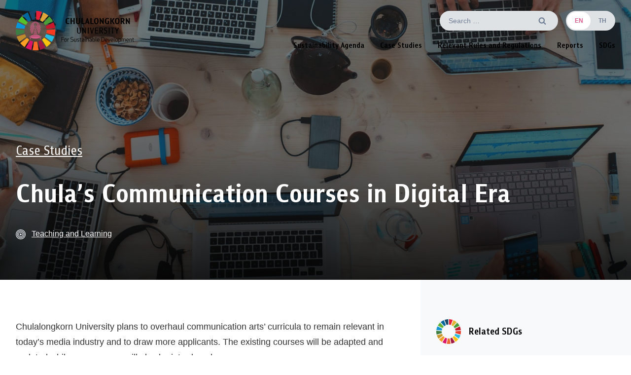

--- FILE ---
content_type: text/html; charset=UTF-8
request_url: http://www.sustainability.chula.ac.th/report/497/
body_size: 173391
content:

<!doctype html>
<html lang="en-US" class="no-js" itemtype="https://schema.org/Blog" itemscope>
<head><meta charset="UTF-8"><script>if(navigator.userAgent.match(/MSIE|Internet Explorer/i)||navigator.userAgent.match(/Trident\/7\..*?rv:11/i)){var href=document.location.href;if(!href.match(/[?&]nowprocket/)){if(href.indexOf("?")==-1){if(href.indexOf("#")==-1){document.location.href=href+"?nowprocket=1"}else{document.location.href=href.replace("#","?nowprocket=1#")}}else{if(href.indexOf("#")==-1){document.location.href=href+"&nowprocket=1"}else{document.location.href=href.replace("#","&nowprocket=1#")}}}}</script><script>(()=>{class RocketLazyLoadScripts{constructor(){this.v="2.0.4",this.userEvents=["keydown","keyup","mousedown","mouseup","mousemove","mouseover","mouseout","touchmove","touchstart","touchend","touchcancel","wheel","click","dblclick","input"],this.attributeEvents=["onblur","onclick","oncontextmenu","ondblclick","onfocus","onmousedown","onmouseenter","onmouseleave","onmousemove","onmouseout","onmouseover","onmouseup","onmousewheel","onscroll","onsubmit"]}async t(){this.i(),this.o(),/iP(ad|hone)/.test(navigator.userAgent)&&this.h(),this.u(),this.l(this),this.m(),this.k(this),this.p(this),this._(),await Promise.all([this.R(),this.L()]),this.lastBreath=Date.now(),this.S(this),this.P(),this.D(),this.O(),this.M(),await this.C(this.delayedScripts.normal),await this.C(this.delayedScripts.defer),await this.C(this.delayedScripts.async),await this.T(),await this.F(),await this.j(),await this.A(),window.dispatchEvent(new Event("rocket-allScriptsLoaded")),this.everythingLoaded=!0,this.lastTouchEnd&&await new Promise(t=>setTimeout(t,500-Date.now()+this.lastTouchEnd)),this.I(),this.H(),this.U(),this.W()}i(){this.CSPIssue=sessionStorage.getItem("rocketCSPIssue"),document.addEventListener("securitypolicyviolation",t=>{this.CSPIssue||"script-src-elem"!==t.violatedDirective||"data"!==t.blockedURI||(this.CSPIssue=!0,sessionStorage.setItem("rocketCSPIssue",!0))},{isRocket:!0})}o(){window.addEventListener("pageshow",t=>{this.persisted=t.persisted,this.realWindowLoadedFired=!0},{isRocket:!0}),window.addEventListener("pagehide",()=>{this.onFirstUserAction=null},{isRocket:!0})}h(){let t;function e(e){t=e}window.addEventListener("touchstart",e,{isRocket:!0}),window.addEventListener("touchend",function i(o){o.changedTouches[0]&&t.changedTouches[0]&&Math.abs(o.changedTouches[0].pageX-t.changedTouches[0].pageX)<10&&Math.abs(o.changedTouches[0].pageY-t.changedTouches[0].pageY)<10&&o.timeStamp-t.timeStamp<200&&(window.removeEventListener("touchstart",e,{isRocket:!0}),window.removeEventListener("touchend",i,{isRocket:!0}),"INPUT"===o.target.tagName&&"text"===o.target.type||(o.target.dispatchEvent(new TouchEvent("touchend",{target:o.target,bubbles:!0})),o.target.dispatchEvent(new MouseEvent("mouseover",{target:o.target,bubbles:!0})),o.target.dispatchEvent(new PointerEvent("click",{target:o.target,bubbles:!0,cancelable:!0,detail:1,clientX:o.changedTouches[0].clientX,clientY:o.changedTouches[0].clientY})),event.preventDefault()))},{isRocket:!0})}q(t){this.userActionTriggered||("mousemove"!==t.type||this.firstMousemoveIgnored?"keyup"===t.type||"mouseover"===t.type||"mouseout"===t.type||(this.userActionTriggered=!0,this.onFirstUserAction&&this.onFirstUserAction()):this.firstMousemoveIgnored=!0),"click"===t.type&&t.preventDefault(),t.stopPropagation(),t.stopImmediatePropagation(),"touchstart"===this.lastEvent&&"touchend"===t.type&&(this.lastTouchEnd=Date.now()),"click"===t.type&&(this.lastTouchEnd=0),this.lastEvent=t.type,t.composedPath&&t.composedPath()[0].getRootNode()instanceof ShadowRoot&&(t.rocketTarget=t.composedPath()[0]),this.savedUserEvents.push(t)}u(){this.savedUserEvents=[],this.userEventHandler=this.q.bind(this),this.userEvents.forEach(t=>window.addEventListener(t,this.userEventHandler,{passive:!1,isRocket:!0})),document.addEventListener("visibilitychange",this.userEventHandler,{isRocket:!0})}U(){this.userEvents.forEach(t=>window.removeEventListener(t,this.userEventHandler,{passive:!1,isRocket:!0})),document.removeEventListener("visibilitychange",this.userEventHandler,{isRocket:!0}),this.savedUserEvents.forEach(t=>{(t.rocketTarget||t.target).dispatchEvent(new window[t.constructor.name](t.type,t))})}m(){const t="return false",e=Array.from(this.attributeEvents,t=>"data-rocket-"+t),i="["+this.attributeEvents.join("],[")+"]",o="[data-rocket-"+this.attributeEvents.join("],[data-rocket-")+"]",s=(e,i,o)=>{o&&o!==t&&(e.setAttribute("data-rocket-"+i,o),e["rocket"+i]=new Function("event",o),e.setAttribute(i,t))};new MutationObserver(t=>{for(const n of t)"attributes"===n.type&&(n.attributeName.startsWith("data-rocket-")||this.everythingLoaded?n.attributeName.startsWith("data-rocket-")&&this.everythingLoaded&&this.N(n.target,n.attributeName.substring(12)):s(n.target,n.attributeName,n.target.getAttribute(n.attributeName))),"childList"===n.type&&n.addedNodes.forEach(t=>{if(t.nodeType===Node.ELEMENT_NODE)if(this.everythingLoaded)for(const i of[t,...t.querySelectorAll(o)])for(const t of i.getAttributeNames())e.includes(t)&&this.N(i,t.substring(12));else for(const e of[t,...t.querySelectorAll(i)])for(const t of e.getAttributeNames())this.attributeEvents.includes(t)&&s(e,t,e.getAttribute(t))})}).observe(document,{subtree:!0,childList:!0,attributeFilter:[...this.attributeEvents,...e]})}I(){this.attributeEvents.forEach(t=>{document.querySelectorAll("[data-rocket-"+t+"]").forEach(e=>{this.N(e,t)})})}N(t,e){const i=t.getAttribute("data-rocket-"+e);i&&(t.setAttribute(e,i),t.removeAttribute("data-rocket-"+e))}k(t){Object.defineProperty(HTMLElement.prototype,"onclick",{get(){return this.rocketonclick||null},set(e){this.rocketonclick=e,this.setAttribute(t.everythingLoaded?"onclick":"data-rocket-onclick","this.rocketonclick(event)")}})}S(t){function e(e,i){let o=e[i];e[i]=null,Object.defineProperty(e,i,{get:()=>o,set(s){t.everythingLoaded?o=s:e["rocket"+i]=o=s}})}e(document,"onreadystatechange"),e(window,"onload"),e(window,"onpageshow");try{Object.defineProperty(document,"readyState",{get:()=>t.rocketReadyState,set(e){t.rocketReadyState=e},configurable:!0}),document.readyState="loading"}catch(t){console.log("WPRocket DJE readyState conflict, bypassing")}}l(t){this.originalAddEventListener=EventTarget.prototype.addEventListener,this.originalRemoveEventListener=EventTarget.prototype.removeEventListener,this.savedEventListeners=[],EventTarget.prototype.addEventListener=function(e,i,o){o&&o.isRocket||!t.B(e,this)&&!t.userEvents.includes(e)||t.B(e,this)&&!t.userActionTriggered||e.startsWith("rocket-")||t.everythingLoaded?t.originalAddEventListener.call(this,e,i,o):(t.savedEventListeners.push({target:this,remove:!1,type:e,func:i,options:o}),"mouseenter"!==e&&"mouseleave"!==e||t.originalAddEventListener.call(this,e,t.savedUserEvents.push,o))},EventTarget.prototype.removeEventListener=function(e,i,o){o&&o.isRocket||!t.B(e,this)&&!t.userEvents.includes(e)||t.B(e,this)&&!t.userActionTriggered||e.startsWith("rocket-")||t.everythingLoaded?t.originalRemoveEventListener.call(this,e,i,o):t.savedEventListeners.push({target:this,remove:!0,type:e,func:i,options:o})}}J(t,e){this.savedEventListeners=this.savedEventListeners.filter(i=>{let o=i.type,s=i.target||window;return e!==o||t!==s||(this.B(o,s)&&(i.type="rocket-"+o),this.$(i),!1)})}H(){EventTarget.prototype.addEventListener=this.originalAddEventListener,EventTarget.prototype.removeEventListener=this.originalRemoveEventListener,this.savedEventListeners.forEach(t=>this.$(t))}$(t){t.remove?this.originalRemoveEventListener.call(t.target,t.type,t.func,t.options):this.originalAddEventListener.call(t.target,t.type,t.func,t.options)}p(t){let e;function i(e){return t.everythingLoaded?e:e.split(" ").map(t=>"load"===t||t.startsWith("load.")?"rocket-jquery-load":t).join(" ")}function o(o){function s(e){const s=o.fn[e];o.fn[e]=o.fn.init.prototype[e]=function(){return this[0]===window&&t.userActionTriggered&&("string"==typeof arguments[0]||arguments[0]instanceof String?arguments[0]=i(arguments[0]):"object"==typeof arguments[0]&&Object.keys(arguments[0]).forEach(t=>{const e=arguments[0][t];delete arguments[0][t],arguments[0][i(t)]=e})),s.apply(this,arguments),this}}if(o&&o.fn&&!t.allJQueries.includes(o)){const e={DOMContentLoaded:[],"rocket-DOMContentLoaded":[]};for(const t in e)document.addEventListener(t,()=>{e[t].forEach(t=>t())},{isRocket:!0});o.fn.ready=o.fn.init.prototype.ready=function(i){function s(){parseInt(o.fn.jquery)>2?setTimeout(()=>i.bind(document)(o)):i.bind(document)(o)}return"function"==typeof i&&(t.realDomReadyFired?!t.userActionTriggered||t.fauxDomReadyFired?s():e["rocket-DOMContentLoaded"].push(s):e.DOMContentLoaded.push(s)),o([])},s("on"),s("one"),s("off"),t.allJQueries.push(o)}e=o}t.allJQueries=[],o(window.jQuery),Object.defineProperty(window,"jQuery",{get:()=>e,set(t){o(t)}})}P(){const t=new Map;document.write=document.writeln=function(e){const i=document.currentScript,o=document.createRange(),s=i.parentElement;let n=t.get(i);void 0===n&&(n=i.nextSibling,t.set(i,n));const c=document.createDocumentFragment();o.setStart(c,0),c.appendChild(o.createContextualFragment(e)),s.insertBefore(c,n)}}async R(){return new Promise(t=>{this.userActionTriggered?t():this.onFirstUserAction=t})}async L(){return new Promise(t=>{document.addEventListener("DOMContentLoaded",()=>{this.realDomReadyFired=!0,t()},{isRocket:!0})})}async j(){return this.realWindowLoadedFired?Promise.resolve():new Promise(t=>{window.addEventListener("load",t,{isRocket:!0})})}M(){this.pendingScripts=[];this.scriptsMutationObserver=new MutationObserver(t=>{for(const e of t)e.addedNodes.forEach(t=>{"SCRIPT"!==t.tagName||t.noModule||t.isWPRocket||this.pendingScripts.push({script:t,promise:new Promise(e=>{const i=()=>{const i=this.pendingScripts.findIndex(e=>e.script===t);i>=0&&this.pendingScripts.splice(i,1),e()};t.addEventListener("load",i,{isRocket:!0}),t.addEventListener("error",i,{isRocket:!0}),setTimeout(i,1e3)})})})}),this.scriptsMutationObserver.observe(document,{childList:!0,subtree:!0})}async F(){await this.X(),this.pendingScripts.length?(await this.pendingScripts[0].promise,await this.F()):this.scriptsMutationObserver.disconnect()}D(){this.delayedScripts={normal:[],async:[],defer:[]},document.querySelectorAll("script[type$=rocketlazyloadscript]").forEach(t=>{t.hasAttribute("data-rocket-src")?t.hasAttribute("async")&&!1!==t.async?this.delayedScripts.async.push(t):t.hasAttribute("defer")&&!1!==t.defer||"module"===t.getAttribute("data-rocket-type")?this.delayedScripts.defer.push(t):this.delayedScripts.normal.push(t):this.delayedScripts.normal.push(t)})}async _(){await this.L();let t=[];document.querySelectorAll("script[type$=rocketlazyloadscript][data-rocket-src]").forEach(e=>{let i=e.getAttribute("data-rocket-src");if(i&&!i.startsWith("data:")){i.startsWith("//")&&(i=location.protocol+i);try{const o=new URL(i).origin;o!==location.origin&&t.push({src:o,crossOrigin:e.crossOrigin||"module"===e.getAttribute("data-rocket-type")})}catch(t){}}}),t=[...new Map(t.map(t=>[JSON.stringify(t),t])).values()],this.Y(t,"preconnect")}async G(t){if(await this.K(),!0!==t.noModule||!("noModule"in HTMLScriptElement.prototype))return new Promise(e=>{let i;function o(){(i||t).setAttribute("data-rocket-status","executed"),e()}try{if(navigator.userAgent.includes("Firefox/")||""===navigator.vendor||this.CSPIssue)i=document.createElement("script"),[...t.attributes].forEach(t=>{let e=t.nodeName;"type"!==e&&("data-rocket-type"===e&&(e="type"),"data-rocket-src"===e&&(e="src"),i.setAttribute(e,t.nodeValue))}),t.text&&(i.text=t.text),t.nonce&&(i.nonce=t.nonce),i.hasAttribute("src")?(i.addEventListener("load",o,{isRocket:!0}),i.addEventListener("error",()=>{i.setAttribute("data-rocket-status","failed-network"),e()},{isRocket:!0}),setTimeout(()=>{i.isConnected||e()},1)):(i.text=t.text,o()),i.isWPRocket=!0,t.parentNode.replaceChild(i,t);else{const i=t.getAttribute("data-rocket-type"),s=t.getAttribute("data-rocket-src");i?(t.type=i,t.removeAttribute("data-rocket-type")):t.removeAttribute("type"),t.addEventListener("load",o,{isRocket:!0}),t.addEventListener("error",i=>{this.CSPIssue&&i.target.src.startsWith("data:")?(console.log("WPRocket: CSP fallback activated"),t.removeAttribute("src"),this.G(t).then(e)):(t.setAttribute("data-rocket-status","failed-network"),e())},{isRocket:!0}),s?(t.fetchPriority="high",t.removeAttribute("data-rocket-src"),t.src=s):t.src="data:text/javascript;base64,"+window.btoa(unescape(encodeURIComponent(t.text)))}}catch(i){t.setAttribute("data-rocket-status","failed-transform"),e()}});t.setAttribute("data-rocket-status","skipped")}async C(t){const e=t.shift();return e?(e.isConnected&&await this.G(e),this.C(t)):Promise.resolve()}O(){this.Y([...this.delayedScripts.normal,...this.delayedScripts.defer,...this.delayedScripts.async],"preload")}Y(t,e){this.trash=this.trash||[];let i=!0;var o=document.createDocumentFragment();t.forEach(t=>{const s=t.getAttribute&&t.getAttribute("data-rocket-src")||t.src;if(s&&!s.startsWith("data:")){const n=document.createElement("link");n.href=s,n.rel=e,"preconnect"!==e&&(n.as="script",n.fetchPriority=i?"high":"low"),t.getAttribute&&"module"===t.getAttribute("data-rocket-type")&&(n.crossOrigin=!0),t.crossOrigin&&(n.crossOrigin=t.crossOrigin),t.integrity&&(n.integrity=t.integrity),t.nonce&&(n.nonce=t.nonce),o.appendChild(n),this.trash.push(n),i=!1}}),document.head.appendChild(o)}W(){this.trash.forEach(t=>t.remove())}async T(){try{document.readyState="interactive"}catch(t){}this.fauxDomReadyFired=!0;try{await this.K(),this.J(document,"readystatechange"),document.dispatchEvent(new Event("rocket-readystatechange")),await this.K(),document.rocketonreadystatechange&&document.rocketonreadystatechange(),await this.K(),this.J(document,"DOMContentLoaded"),document.dispatchEvent(new Event("rocket-DOMContentLoaded")),await this.K(),this.J(window,"DOMContentLoaded"),window.dispatchEvent(new Event("rocket-DOMContentLoaded"))}catch(t){console.error(t)}}async A(){try{document.readyState="complete"}catch(t){}try{await this.K(),this.J(document,"readystatechange"),document.dispatchEvent(new Event("rocket-readystatechange")),await this.K(),document.rocketonreadystatechange&&document.rocketonreadystatechange(),await this.K(),this.J(window,"load"),window.dispatchEvent(new Event("rocket-load")),await this.K(),window.rocketonload&&window.rocketonload(),await this.K(),this.allJQueries.forEach(t=>t(window).trigger("rocket-jquery-load")),await this.K(),this.J(window,"pageshow");const t=new Event("rocket-pageshow");t.persisted=this.persisted,window.dispatchEvent(t),await this.K(),window.rocketonpageshow&&window.rocketonpageshow({persisted:this.persisted})}catch(t){console.error(t)}}async K(){Date.now()-this.lastBreath>45&&(await this.X(),this.lastBreath=Date.now())}async X(){return document.hidden?new Promise(t=>setTimeout(t)):new Promise(t=>requestAnimationFrame(t))}B(t,e){return e===document&&"readystatechange"===t||(e===document&&"DOMContentLoaded"===t||(e===window&&"DOMContentLoaded"===t||(e===window&&"load"===t||e===window&&"pageshow"===t)))}static run(){(new RocketLazyLoadScripts).t()}}RocketLazyLoadScripts.run()})();</script>
	
	<meta name="viewport" content="width=device-width, initial-scale=1, minimum-scale=1">
	<meta name='robots' content='index, follow, max-image-preview:large, max-snippet:-1, max-video-preview:-1' />
	<style></style>
	
	<!-- This site is optimized with the Yoast SEO plugin v26.2 - https://yoast.com/wordpress/plugins/seo/ -->
	<title>Chula&#039;s Communication Courses in Digital Era &#8211; Chulalongkorn University For Sustainable Development</title>
<style id="wpr-usedcss">img:is([sizes=auto i],[sizes^="auto," i]){contain-intrinsic-size:3000px 1500px}:root{--wp--preset--aspect-ratio--square:1;--wp--preset--aspect-ratio--4-3:4/3;--wp--preset--aspect-ratio--3-4:3/4;--wp--preset--aspect-ratio--3-2:3/2;--wp--preset--aspect-ratio--2-3:2/3;--wp--preset--aspect-ratio--16-9:16/9;--wp--preset--aspect-ratio--9-16:9/16;--wp--preset--color--black:#000000;--wp--preset--color--cyan-bluish-gray:#abb8c3;--wp--preset--color--white:#ffffff;--wp--preset--color--pale-pink:#f78da7;--wp--preset--color--vivid-red:#cf2e2e;--wp--preset--color--luminous-vivid-orange:#ff6900;--wp--preset--color--luminous-vivid-amber:#fcb900;--wp--preset--color--light-green-cyan:#7bdcb5;--wp--preset--color--vivid-green-cyan:#00d084;--wp--preset--color--pale-cyan-blue:#8ed1fc;--wp--preset--color--vivid-cyan-blue:#0693e3;--wp--preset--color--vivid-purple:#9b51e0;--wp--preset--color--theme-palette-1:var(--global-palette1);--wp--preset--color--theme-palette-2:var(--global-palette2);--wp--preset--color--theme-palette-3:var(--global-palette3);--wp--preset--color--theme-palette-4:var(--global-palette4);--wp--preset--color--theme-palette-5:var(--global-palette5);--wp--preset--color--theme-palette-6:var(--global-palette6);--wp--preset--color--theme-palette-7:var(--global-palette7);--wp--preset--color--theme-palette-8:var(--global-palette8);--wp--preset--color--theme-palette-9:var(--global-palette9);--wp--preset--gradient--vivid-cyan-blue-to-vivid-purple:linear-gradient(135deg,rgba(6, 147, 227, 1) 0%,rgb(155, 81, 224) 100%);--wp--preset--gradient--light-green-cyan-to-vivid-green-cyan:linear-gradient(135deg,rgb(122, 220, 180) 0%,rgb(0, 208, 130) 100%);--wp--preset--gradient--luminous-vivid-amber-to-luminous-vivid-orange:linear-gradient(135deg,rgba(252, 185, 0, 1) 0%,rgba(255, 105, 0, 1) 100%);--wp--preset--gradient--luminous-vivid-orange-to-vivid-red:linear-gradient(135deg,rgba(255, 105, 0, 1) 0%,rgb(207, 46, 46) 100%);--wp--preset--gradient--very-light-gray-to-cyan-bluish-gray:linear-gradient(135deg,rgb(238, 238, 238) 0%,rgb(169, 184, 195) 100%);--wp--preset--gradient--cool-to-warm-spectrum:linear-gradient(135deg,rgb(74, 234, 220) 0%,rgb(151, 120, 209) 20%,rgb(207, 42, 186) 40%,rgb(238, 44, 130) 60%,rgb(251, 105, 98) 80%,rgb(254, 248, 76) 100%);--wp--preset--gradient--blush-light-purple:linear-gradient(135deg,rgb(255, 206, 236) 0%,rgb(152, 150, 240) 100%);--wp--preset--gradient--blush-bordeaux:linear-gradient(135deg,rgb(254, 205, 165) 0%,rgb(254, 45, 45) 50%,rgb(107, 0, 62) 100%);--wp--preset--gradient--luminous-dusk:linear-gradient(135deg,rgb(255, 203, 112) 0%,rgb(199, 81, 192) 50%,rgb(65, 88, 208) 100%);--wp--preset--gradient--pale-ocean:linear-gradient(135deg,rgb(255, 245, 203) 0%,rgb(182, 227, 212) 50%,rgb(51, 167, 181) 100%);--wp--preset--gradient--electric-grass:linear-gradient(135deg,rgb(202, 248, 128) 0%,rgb(113, 206, 126) 100%);--wp--preset--gradient--midnight:linear-gradient(135deg,rgb(2, 3, 129) 0%,rgb(40, 116, 252) 100%);--wp--preset--font-size--small:var(--global-font-size-small);--wp--preset--font-size--medium:var(--global-font-size-medium);--wp--preset--font-size--large:var(--global-font-size-large);--wp--preset--font-size--x-large:42px;--wp--preset--font-size--larger:var(--global-font-size-larger);--wp--preset--font-size--xxlarge:var(--global-font-size-xxlarge);--wp--preset--spacing--20:0.44rem;--wp--preset--spacing--30:0.67rem;--wp--preset--spacing--40:1rem;--wp--preset--spacing--50:1.5rem;--wp--preset--spacing--60:2.25rem;--wp--preset--spacing--70:3.38rem;--wp--preset--spacing--80:5.06rem;--wp--preset--shadow--natural:6px 6px 9px rgba(0, 0, 0, .2);--wp--preset--shadow--deep:12px 12px 50px rgba(0, 0, 0, .4);--wp--preset--shadow--sharp:6px 6px 0px rgba(0, 0, 0, .2);--wp--preset--shadow--outlined:6px 6px 0px -3px rgba(255, 255, 255, 1),6px 6px rgba(0, 0, 0, 1);--wp--preset--shadow--crisp:6px 6px 0px rgba(0, 0, 0, 1)}:where(.is-layout-flex){gap:.5em}:where(.is-layout-grid){gap:.5em}:where(.wp-block-post-template.is-layout-flex){gap:1.25em}:where(.wp-block-post-template.is-layout-grid){gap:1.25em}:where(.wp-block-columns.is-layout-flex){gap:2em}:where(.wp-block-columns.is-layout-grid){gap:2em}:root :where(.wp-block-pullquote){font-size:1.5em;line-height:1.6}html{line-height:1.15;-webkit-text-size-adjust:100%}body{margin:0}main{display:block;min-width:0}h1{font-size:2em;margin:.67em 0}a{background-color:transparent}img{border-style:none}button,input,select,textarea{font-size:100%;margin:0}button,input{overflow:visible}[type=button]::-moz-focus-inner,[type=submit]::-moz-focus-inner,button::-moz-focus-inner{border-style:none;padding:0}[type=button]:-moz-focusring,[type=submit]:-moz-focusring,button:-moz-focusring{outline:ButtonText dotted 1px}textarea{overflow:auto}[type=checkbox]{box-sizing:border-box;padding:0}[type=number]::-webkit-inner-spin-button,[type=number]::-webkit-outer-spin-button{height:auto}[type=search]{-webkit-appearance:textfield;outline-offset:-2px}[type=search]::-webkit-search-decoration{-webkit-appearance:none}::-webkit-file-upload-button{-webkit-appearance:button;font:inherit}[hidden]{display:none}:root{--global-gray-400:#CBD5E0;--global-gray-500:#A0AEC0;--global-xs-spacing:1em;--global-sm-spacing:1.5rem;--global-md-spacing:2rem;--global-lg-spacing:2.5em;--global-xl-spacing:3.5em;--global-xxl-spacing:5rem;--global-edge-spacing:1.5rem;--global-boxed-spacing:2rem;--global-font-size-small:clamp(0.8rem, 0.73rem + 0.217vw, 0.9rem);--global-font-size-medium:clamp(1.1rem, 0.995rem + 0.326vw, 1.25rem);--global-font-size-large:clamp(1.75rem, 1.576rem + 0.543vw, 2rem);--global-font-size-larger:clamp(2rem, 1.6rem + 1vw, 2.5rem);--global-font-size-xxlarge:clamp(2.25rem, 1.728rem + 1.63vw, 3rem)}h1,h3,h4{padding:0;margin:0}h1 a,h3 a,h4 a{color:inherit;text-decoration:none}em{font-style:italic}html{box-sizing:border-box}*,::after,::before{box-sizing:inherit}ul{margin:0 0 1.5em 1.5em;padding:0}ul{list-style:disc}li>ul{margin-bottom:0;margin-left:1.5em}img{display:block;height:auto;max-width:100%}figure{margin:.5em 0}a{color:var(--global-palette-highlight);transition:all .1s linear}a:active,a:focus,a:hover{color:var(--global-palette-highlight-alt)}a:active,a:hover{outline:0}.screen-reader-text{clip:rect(1px,1px,1px,1px);position:absolute!important;height:1px;width:1px;overflow:hidden;word-wrap:normal!important}.screen-reader-text:focus{background-color:#f1f1f1;border-radius:3px;box-shadow:0 0 2px 2px rgba(0,0,0,.6);clip:auto!important;color:#21759b;display:block;font-size:.875rem;font-weight:700;height:auto;left:5px;line-height:normal;padding:15px 23px 14px;text-decoration:none;top:5px;width:auto;z-index:100000}:where(html:not(.no-js)) .hide-focus-outline :focus{outline:0}#primary[tabindex="-1"]:focus{outline:0}textarea{width:100%}input[type=number],input[type=search],input[type=text],input[type=time],input[type=url],textarea{-webkit-appearance:none;color:var(--global-palette5);border:1px solid var(--global-gray-400);border-radius:3px;padding:.4em .5em;max-width:100%;background:var(--global-palette9);box-shadow:0 0 0 -7px transparent}::-webkit-input-placeholder{color:var(--global-palette6)}::-moz-placeholder{color:var(--global-palette6);opacity:1}::placeholder{color:var(--global-palette6)}input[type=number]:focus,input[type=search]:focus,input[type=text]:focus,input[type=time]:focus,input[type=url]:focus,textarea:focus{color:var(--global-palette3);border-color:var(--global-palette6);outline:0;box-shadow:0 5px 15px -7px rgba(0,0,0,.1)}select{border:1px solid var(--global-gray-400);background-size:16px 100%;padding:.2em 35px .2em .5em;background:var(--global-palette9) url([data-uri]) no-repeat 98% 50%;-moz-appearance:none;-webkit-appearance:none;appearance:none;box-shadow:none;outline:0;box-shadow:0 0 0 -7px transparent}select::-ms-expand{display:none}select:focus{color:var(--global-palette3);border-color:var(--global-palette6);background-color:var(--global-palette9);box-shadow:0 5px 15px -7px rgba(0,0,0,.1);outline:0}.search-form{position:relative}.search-form input.search-field,.search-form input[type=search]{padding-right:60px;width:100%}.search-form .search-submit[type=submit]{top:0;right:0;bottom:0;position:absolute;color:transparent;background:0 0;z-index:2;width:50px;border:0;padding:8px 12px 7px;border-radius:0;box-shadow:none;overflow:hidden}.search-form .search-submit[type=submit]:focus,.search-form .search-submit[type=submit]:hover{color:transparent;background:0 0;box-shadow:none}.search-form .kadence-search-icon-wrap{position:absolute;right:0;top:0;height:100%;width:50px;padding:0;text-align:center;background:0 0;z-index:3;cursor:pointer;pointer-events:none;color:var(--global-palette6);text-shadow:none;display:flex;align-items:center;justify-content:center}.search-form .search-submit[type=submit]:hover~.kadence-search-icon-wrap{color:var(--global-palette4)}.button,button,input[type=button],input[type=submit]{border-radius:3px;background:var(--global-palette-btn-bg);color:var(--global-palette-btn);padding:.4em 1em;border:0;font-size:1.125rem;line-height:1.6;display:inline-block;font-family:inherit;cursor:pointer;text-decoration:none;transition:all .2s ease;box-shadow:0 0 0 -7px transparent}.button:visited,button:visited,input[type=button]:visited,input[type=submit]:visited{background:var(--global-palette-btn-bg);color:var(--global-palette-btn)}.button:active,.button:focus,.button:hover,button:active,button:focus,button:hover,input[type=button]:active,input[type=button]:focus,input[type=button]:hover,input[type=submit]:active,input[type=submit]:focus,input[type=submit]:hover{color:var(--global-palette-btn-hover);background:var(--global-palette-btn-bg-hover);box-shadow:0 15px 25px -7px rgba(0,0,0,.1)}.button.disabled,.button:disabled,button.disabled,button:disabled,input[type=button].disabled,input[type=button]:disabled,input[type=submit].disabled,input[type=submit]:disabled{cursor:not-allowed;opacity:.5}.kadence-svg-iconset{display:inline-flex;align-self:center}.kadence-svg-iconset svg{height:1em;width:1em}.kt-clear::after,.kt-clear::before{content:' ';display:table}.kt-clear::after{clear:both}.body{overflow-x:hidden}.scroll a *,a.scroll *{pointer-events:none}.site-container{margin:0 auto;padding:0 var(--global-content-edge-padding)}#kt-scroll-up,#kt-scroll-up-reader{position:fixed;-webkit-transform:translateY(40px);transform:translateY(40px);transition:all .2s ease;opacity:0;z-index:1000;display:flex;cursor:pointer}#kt-scroll-up *,#kt-scroll-up-reader *{pointer-events:none}#kt-scroll-up.scroll-visible{-webkit-transform:translateY(0);transform:translateY(0);opacity:1}#kt-scroll-up-reader{-webkit-transform:translateY(0);transform:translateY(0);transition:all 0s ease}#kt-scroll-up-reader:not(:focus){clip:rect(1px,1px,1px,1px);height:1px;width:1px;overflow:hidden;word-wrap:normal!important}#kt-scroll-up-reader:focus{-webkit-transform:translateY(0);transform:translateY(0);opacity:1;box-shadow:none;z-index:1001}@media screen and (max-width:719px){.vs-sm-false{display:none!important}}@media screen and (min-width:1025px){#secondary{grid-column:2;grid-row:1;min-width:0}.vs-lg-false{display:none!important}}#wrapper{overflow:hidden;overflow:clip}.kadence-scrollbar-fixer{margin-right:var(--scrollbar-offset,unset)}.kadence-scrollbar-fixer .item-is-fixed{right:var(--scrollbar-offset,0)}body.footer-on-bottom #wrapper{min-height:100vh;display:flex;flex-direction:column}body.footer-on-bottom.admin-bar #wrapper{min-height:calc(100vh - 32px)}body.footer-on-bottom #inner-wrap{flex:1 0 auto}:root{--global-palette1:#de5c8e;--global-palette2:#b43b6b;--global-palette3:#000000;--global-palette4:#2D3748;--global-palette5:#4A5568;--global-palette6:#718096;--global-palette7:#EDF2F7;--global-palette8:#F7FAFC;--global-palette9:#ffffff;--global-palette9rgb:255,255,255;--global-palette-highlight:#de5c8e;--global-palette-highlight-alt:#b43b6b;--global-palette-highlight-alt2:var(--global-palette9);--global-palette-btn-bg:var(--global-palette1);--global-palette-btn-bg-hover:var(--global-palette2);--global-palette-btn:var(--global-palette9);--global-palette-btn-hover:var(--global-palette9);--global-body-font-family:-apple-system,BlinkMacSystemFont,"Segoe UI",Roboto,Oxygen-Sans,Ubuntu,Cantarell,"Helvetica Neue",sans-serif,"Apple Color Emoji","Segoe UI Emoji","Segoe UI Symbol";--global-heading-font-family:inherit;--global-primary-nav-font-family:inherit;--global-fallback-font:sans-serif;--global-display-fallback-font:sans-serif;--global-content-width:1200px;--global-content-wide-width:calc(1200px + 230px);--global-content-narrow-width:768px;--global-content-edge-padding:1.5rem;--global-content-boxed-padding:0rem;--global-calc-content-width:calc(1200px - var(--global-content-edge-padding) - var(--global-content-edge-padding) );--wp--style--global--content-size:var(--global-calc-content-width)}.wp-site-blocks{--global-vw:calc( 100vw - ( 0.5 * var(--scrollbar-offset)))}body{background:var(--global-palette9)}body,input,select,textarea{font-style:normal;font-weight:400;font-size:1.125rem;line-height:1.75;font-family:var(--global-body-font-family);color:#333}h1,h3,h4{font-family:var(--global-heading-font-family)}h1{font-style:normal;font-weight:700;font-size:56px;line-height:1.375;color:var(--global-palette3)}h3{font-style:normal;font-weight:700;font-size:28px;line-height:1.5;color:var(--global-palette3)}h4{font-style:normal;font-weight:700;font-size:24px;line-height:1.5;color:var(--global-palette4)}.site-container{max-width:var(--global-content-width)}.button,button,input[type=button],input[type=submit]{box-shadow:0 0 0 -7px transparent}.button:active,.button:focus,.button:hover,button:active,button:focus,button:hover,input[type=button]:active,input[type=button]:focus,input[type=button]:hover,input[type=submit]:active,input[type=submit]:focus,input[type=submit]:hover{box-shadow:0 15px 25px -7px rgba(0,0,0,.1)}.wp-site-blocks #mobile-header{display:block}.wp-site-blocks #main-header{display:none}@media all and (min-width:992px){.wp-site-blocks #mobile-header{display:none}.wp-site-blocks #main-header{display:block}.transparent-header #masthead{position:absolute;left:0;right:0;z-index:100}.transparent-header.kadence-scrollbar-fixer #masthead{right:var(--scrollbar-offset,0)}.transparent-header #masthead,.transparent-header .site-main-header-wrap .site-header-row-container-inner{background:0 0}}.site-branding a.brand img{max-width:240px}.site-branding{padding:0}#masthead,#masthead .kadence-sticky-header.item-is-fixed:not(.item-at-start):not(.site-header-row-container):not(.site-main-header-wrap),#masthead .kadence-sticky-header.item-is-fixed:not(.item-at-start)>.site-header-row-container-inner{background:#fff}.site-main-header-inner-wrap{min-height:124px}@media all and (max-width:991px){.mobile-transparent-header #masthead{position:absolute;left:0;right:0;z-index:100}.kadence-scrollbar-fixer.mobile-transparent-header #masthead{right:var(--scrollbar-offset,0)}.mobile-transparent-header #masthead,.mobile-transparent-header .site-main-header-wrap .site-header-row-container-inner{background:0 0}.site-branding a.brand img{max-width:240px}.site-main-header-inner-wrap{min-height:124px}}.header-navigation[class*=header-navigation-style-underline] .header-menu-container.primary-menu-container>ul>li>a:after{width:calc(100% - 0em)}.main-navigation .primary-menu-container>ul>li.menu-item>a{padding-left:calc(0em / 2);padding-right:calc(0em / 2);padding-top:.25rem;padding-bottom:.25rem;color:#000}.main-navigation .primary-menu-container>ul>li.menu-item .dropdown-nav-special-toggle{right:calc(0em / 2)}.main-navigation .primary-menu-container>ul li.menu-item>a{font-style:normal;font-weight:700;font-size:1.125rem;line-height:32px}.main-navigation .primary-menu-container>ul>li.menu-item>a:hover{color:#de5c8e}.main-navigation .primary-menu-container>ul>li.menu-item.current-menu-item>a{color:#de5c8e}.header-menu-container ul.menu>li.kadence-menu-mega-enabled>ul>li.menu-item>a,.header-navigation .header-menu-container ul ul li.menu-item{border-bottom:1px solid rgba(255,255,255,.1)}.header-navigation .header-menu-container ul ul li.menu-item>a{width:200px;padding-top:1em;padding-bottom:1em;color:var(--global-palette8);font-size:12px}.header-navigation .header-menu-container ul ul li.menu-item>a:hover{color:var(--global-palette9);background:var(--global-palette4)}.header-navigation .header-menu-container ul ul li.menu-item.current-menu-item>a{color:var(--global-palette9);background:var(--global-palette4)}.mobile-toggle-open-container .menu-toggle-open,.mobile-toggle-open-container .menu-toggle-open:focus{color:var(--global-palette3);padding:.4em .6em;font-style:normal;font-size:1.125rem;line-height:1.5}.mobile-toggle-open-container .menu-toggle-open .menu-toggle-icon{font-size:24px}.mobile-toggle-open-container .menu-toggle-open:focus-visible,.mobile-toggle-open-container .menu-toggle-open:hover{color:var(--global-palette-highlight)}.mobile-navigation ul li{font-style:normal;font-weight:700;font-size:1.125rem;line-height:1.5}.mobile-navigation ul li a{padding-top:.75rem;padding-bottom:.75rem}.mobile-navigation ul li>a{color:var(--global-palette3)}.mobile-navigation ul li.current-menu-item>a{color:var(--global-palette-highlight)}.mobile-navigation ul li:not(.menu-item-has-children) a{border-bottom:1px solid var(--global-palette7)}#mobile-drawer .drawer-inner{background:var(--global-palette9)}#mobile-drawer .drawer-header .drawer-toggle{padding:.6em .15em;font-size:24px}#mobile-drawer .drawer-header .drawer-toggle,#mobile-drawer .drawer-header .drawer-toggle:focus{color:var(--global-palette3)}#mobile-drawer .drawer-header .drawer-toggle:focus:hover,#mobile-drawer .drawer-header .drawer-toggle:hover{color:var(--global-palette1)}.search-toggle-open-container .search-toggle-open{color:var(--global-palette3);font-style:normal;font-size:1.125rem;line-height:1.5}.search-toggle-open-container .search-toggle-open .search-toggle-icon{font-size:1em}.search-toggle-open-container .search-toggle-open:focus,.search-toggle-open-container .search-toggle-open:hover{color:var(--global-palette-highlight)}#search-drawer .drawer-header,#search-drawer .drawer-inner .drawer-content form .kadence-search-icon-wrap,#search-drawer .drawer-inner .drawer-content form input.search-field{color:var(--global-palette3)}#search-drawer .drawer-inner .drawer-content form button[type=submit]:hover~.kadence-search-icon-wrap,#search-drawer .drawer-inner .drawer-content form input.search-field:focus,#search-drawer .drawer-inner .drawer-content form input.search-submit:hover~.kadence-search-icon-wrap{color:var(--global-palette1)}#search-drawer .drawer-inner{background:var(--global-palette9)}.site-middle-footer-inner-wrap{padding-top:80px;padding-bottom:80px;grid-column-gap:32px;grid-row-gap:32px}.site-middle-footer-inner-wrap .widget{margin-bottom:30px}.site-middle-footer-inner-wrap .site-footer-section:not(:last-child):after{right:calc(-32px / 2)}@media all and (max-width:1024px){h1{font-size:48px}h3{font-size:26px}h4{font-size:22px}:root{--global-content-boxed-padding:0rem}.site-middle-footer-inner-wrap{padding-top:64px;padding-bottom:64px}}@media all and (max-width:767px){h1{font-size:40px}h3{font-size:24px}h4{font-size:20px}:root{--global-content-boxed-padding:0rem}.site-branding a.brand img{max-width:180px}.site-main-header-inner-wrap{min-height:92px}.site-middle-footer-inner-wrap{padding-top:48px;padding-bottom:48px}}#colophon .footer-navigation .footer-menu-container>ul>li>a{padding-left:calc(0em / 2);padding-right:calc(0em / 2);padding-top:calc(0em / 2);padding-bottom:calc(0em / 2);color:var(--global-palette3)}#colophon .footer-navigation .footer-menu-container>ul li a:hover{color:var(--global-palette-highlight)}#colophon .footer-navigation .footer-menu-container>ul li.current-menu-item>a{color:var(--global-palette1)}.header-item-search-bar form ::-webkit-input-placeholder{color:currentColor;opacity:.5}.header-item-search-bar form ::placeholder{color:currentColor;opacity:.5}.header-mobile-search-bar form{max-width:calc(100vw - var(--global-sm-spacing) - var(--global-sm-spacing));width:600px}.header-mobile-search-bar form input.search-field{border:1px solid transparent;border-color:var(--global-palette7)}.header-mobile-search-bar form input.search-field:focus{border-color:var(--global-palette1)}#mobile-secondary-site-navigation ul li{font-style:normal;font-size:1.125rem;line-height:1.5}#mobile-secondary-site-navigation ul li a{padding-top:.25rem;padding-bottom:.25rem}#mobile-secondary-site-navigation ul li>a{color:var(--global-palette3)}#mobile-secondary-site-navigation ul li>a:hover{color:var(--global-palette1)}#mobile-secondary-site-navigation ul li.current-menu-item>a{color:var(--global-palette1)}#mobile-secondary-site-navigation ul li:not(.menu-item-has-children) a{border-bottom:1px solid var(--global-palette7)}.slbOverlay,.slbWrap,.slbWrapOuter{position:fixed;top:0;right:0;bottom:0;left:0}.slbOverlay{overflow:hidden;z-index:9999991;background-color:#000;opacity:.7;animation:.5s slbOverlay}.slbWrapOuter{overflow-x:hidden;overflow-y:auto;z-index:9999992}.slbWrap{position:absolute;text-align:center}.slbWrap:before{content:"";display:inline-block;height:100%;vertical-align:middle}.slbContentOuter{position:relative;display:inline-block;vertical-align:middle;margin:0 auto;padding:0 1em;box-sizing:border-box;z-index:9999993;text-align:left;max-width:100%}.slbContent{position:relative}.slbImageWrap{animation:.3s slbEnter;position:relative}.slbImageWrap:after{content:"";position:absolute;left:0;right:0;top:5em;bottom:5em;display:block;z-index:-1;box-shadow:0 .2em 1em rgba(0,0,0,.6);background-color:#fff}.slbDirectionNext .slbImageWrap{animation:.4s slbEnterNext}.slbDirectionPrev .slbImageWrap{animation:.4s slbEnterPrev}.slbImage{width:auto;max-width:100%;height:auto;display:block;line-height:0;box-sizing:border-box;padding:5em 0;margin:0 auto}.slbCaption{display:inline-block;max-width:100%;max-height:3em;word-wrap:normal;position:absolute;left:0;right:0;bottom:0;text-align:left;line-height:18px;color:#f3f3f3;padding:0 0 1em;font-size:16px}.slbArrow,.slbCloseBtn{margin:0;padding:0;border:0;cursor:pointer;background:0 0}.slbArrow::-moz-focus-inner,.slbCloseBtn::-moz-focus-inner{padding:0;border:0}.slbArrow:hover,.slbCloseBtn:hover{opacity:.5;background:0 0}.slbArrow:active,.slbCloseBtn:active{opacity:.8}.slbCloseBtn{animation:.3s slbEnter;font-size:3em;width:1.66667em;height:1.66667em;line-height:1.66667em;position:absolute;right:-.33333em;top:0;color:#fff;color:rgba(255,255,255,.7);text-align:center}.slbLoading .slbCloseBtn{display:none}.slbArrows{position:fixed;top:50%;left:0;right:0}.slbLoading .slbArrows{display:none}.slbArrow{position:absolute;top:50%;margin-top:-5em;width:5em;height:10em;opacity:.7;text-indent:-999em;overflow:hidden}.slbArrow:before{content:"";position:absolute;top:50%;left:50%;margin:-.8em 0 0 -.8em;border:.8em solid transparent}.slbArrow.next{right:0}.slbArrow.next:before{border-left-color:#fff}.slbArrow.prev{left:0}.slbArrow.prev:before{border-right-color:#fff}.slbIframeCont{width:80em;height:0;overflow:hidden;padding-top:56.25%;margin:5em 0;max-width:900px}.slbIframe{position:absolute;top:0;left:0;width:100%;height:100%;box-shadow:0 .2em 1em rgba(0,0,0,.6);background:#000}@keyframes slbOverlay{from{opacity:0}to{opacity:.7}}@keyframes slbEnter{from{opacity:0;transform:translate3d(0,-1em,0)}to{opacity:1;transform:translate3d(0,0,0)}}@keyframes slbEnterNext{from{opacity:0;transform:translate3d(4em,0,0)}to{opacity:1;transform:translate3d(0,0,0)}}@keyframes slbEnterPrev{from{opacity:0;transform:translate3d(-4em,0,0)}to{opacity:1;transform:translate3d(0,0,0)}}.site-branding{max-height:inherit}.site-branding a.brand{display:flex;gap:1em;flex-direction:row;align-items:center;text-decoration:none;color:inherit;max-height:inherit}.site-branding a.brand img{display:block}body:not(.hide-focus-outline) .header-navigation li.menu-item--has-toggle>a:focus .dropdown-nav-toggle{opacity:.2}.wp-site-blocks .nav--toggle-sub .dropdown-nav-special-toggle{position:absolute!important;overflow:hidden;padding:0!important;margin:0!important;margin-right:-.1em!important;border:0!important;width:.9em;top:0;bottom:0;height:auto;border-radius:0;box-shadow:none!important;background:0 0!important;display:block;left:auto;right:.7em;pointer-events:none}.wp-site-blocks .nav--toggle-sub .sub-menu .dropdown-nav-special-toggle{width:2.6em;margin:0!important;right:0}.nav--toggle-sub .dropdown-nav-special-toggle:focus{z-index:10}.nav--toggle-sub .dropdown-nav-toggle{display:block;background:0 0;position:absolute;right:0;top:50%;width:.7em;height:.7em;font-size:inherit;width:.9em;height:.9em;font-size:.9em;display:inline-flex;line-height:inherit;margin:0;padding:0;border:none;border-radius:0;transform:translateY(-50%);overflow:visible;transition:opacity .2s ease}.nav--toggle-sub ul ul .dropdown-nav-toggle{right:.2em}.nav--toggle-sub ul ul .dropdown-nav-toggle .kadence-svg-iconset{transform:rotate(-90deg)}.nav--toggle-sub li.menu-item-has-children{position:relative}.nav-drop-title-wrap{position:relative;padding-right:1em;display:block}.nav--toggle-sub li.menu-item--toggled-on>ul,.nav--toggle-sub li:not(.menu-item--has-toggle):focus>ul,.nav--toggle-sub:not(.click-to-open) li:hover>ul{display:block}.nav--toggle-sub li:not(.menu-item--has-toggle):focus-within>ul{display:block}@media (hover:none){.wp-site-blocks .nav--toggle-sub .menu-item--has-toggle:not(.menu-item--toggled-on) .dropdown-nav-special-toggle{left:0;right:0!important;margin-right:0!important;width:100%;pointer-events:all}.wp-site-blocks .nav--toggle-sub .menu-item--has-toggle:not(.menu-item--toggled-on)>a{pointer-events:none}body{overflow-x:hidden}}.rtl .primary-menu-container>ul>li.menu-item .dropdown-nav-special-toggle{right:auto;left:.7em}.rtl .wp-site-blocks .nav--toggle-sub .sub-menu .dropdown-nav-special-toggle{left:0;right:auto}.wp-site-blocks .nav--toggle-sub .kadence-menu-mega-enabled .sub-menu .dropdown-nav-special-toggle{display:none}.header-navigation[class*=header-navigation-style-underline] .header-menu-container>ul>li>a{position:relative}.header-navigation[class*=header-navigation-style-underline] .header-menu-container>ul>li>a:after{content:"";width:100%;position:absolute;bottom:0;height:2px;right:50%;background:currentColor;transform:scale(0,0) translate(-50%,0);transition:transform .2s ease-in-out,color 0s ease-in-out}.header-navigation[class*=header-navigation-style-underline] .header-menu-container>ul>li>a:hover:after{transform:scale(1,1) translate(50%,0)}.header-navigation[class*=header-navigation-style-underline] .header-menu-container>ul>li.current-menu-item>a:after{transform:scale(1,1) translate(50%,0)}.header-menu-container,.header-navigation{display:flex}.header-navigation li.menu-item>a{display:block;width:100%;text-decoration:none;color:var(--global-palette4);transition:all .2s ease-in-out;transform:translate3d(0,0,0)}.header-navigation li.menu-item>a:focus,.header-navigation li.menu-item>a:hover{color:var(--global-palette-highlight)}.header-navigation ul li.menu-item>a{padding:.6em .5em}.header-navigation ul ul li.menu-item>a{padding:1em}.header-navigation ul ul li.menu-item>a{width:200px}.header-navigation .menu{display:flex;flex-wrap:wrap;justify-content:center;align-items:center;list-style:none;margin:0;padding:0}.menu-toggle-open{display:flex;background:0 0;align-items:center;box-shadow:none}.menu-toggle-open .menu-toggle-label{padding-right:5px}.menu-toggle-open .menu-toggle-icon{display:flex}.menu-toggle-open .menu-toggle-label:empty{padding-right:0}.menu-toggle-open:focus,.menu-toggle-open:hover{border-color:currentColor;background:0 0;box-shadow:none}.menu-toggle-open.menu-toggle-style-default{border:0}.wp-site-blocks .menu-toggle-open{box-shadow:none}.mobile-navigation{width:100%}.mobile-navigation a{display:block;width:100%;text-decoration:none;padding:.6em .5em}.mobile-navigation ul{display:block;list-style:none;margin:0;padding:0}.mobile-navigation ul ul{padding-left:1em;transition:all .2s ease-in-out}.mobile-navigation ul ul ul ul ul ul{padding-left:0}.mobile-navigation ul.has-collapse-sub-nav .sub-menu.show-drawer{display:block}.popup-drawer{position:fixed;display:none;top:0;bottom:0;left:-99999rem;right:99999rem;transition:opacity .25s ease-in,left 0s .25s,right 0s .25s;z-index:100000}.popup-drawer .drawer-overlay{background-color:rgba(0,0,0,.4);position:fixed;top:0;right:0;bottom:0;left:0;opacity:0;transition:opacity .2s ease-in-out}.popup-drawer .drawer-inner{width:100%;transform:translateX(100%);max-width:90%;right:0;top:0;overflow:auto;background:#090c10;color:#fff;bottom:0;opacity:0;position:fixed;box-shadow:0 0 2rem 0 rgba(0,0,0,.1);display:flex;flex-direction:column;transition:transform .3s cubic-bezier(.77,.2,.05,1),opacity .25s cubic-bezier(.77,.2,.05,1)}.popup-drawer .drawer-header{padding:0 1.5em;display:flex;justify-content:flex-end;min-height:calc(1.2em + 24px)}.popup-drawer .drawer-header .drawer-toggle{background:0 0;border:0;font-size:24px;line-height:1;padding:.6em .15em;color:inherit;display:flex;box-shadow:none;border-radius:0}.popup-drawer .drawer-header .drawer-toggle:hover{box-shadow:none}.popup-drawer .drawer-content{padding:0 1.5em 1.5em}.popup-drawer .drawer-header .drawer-toggle{width:1em;position:relative;height:1em;box-sizing:content-box;font-size:24px}.drawer-toggle .toggle-close-bar{width:.75em;height:.08em;background:currentColor;transform-origin:center center;position:absolute;margin-top:-.04em;opacity:0;border-radius:.08em;left:50%;margin-left:-.375em;top:50%;transform:rotate(45deg) translateX(-50%);transition:transform .3s cubic-bezier(.77,.2,.05,1),opacity .3s cubic-bezier(.77,.2,.05,1);transition-delay:.2s}.drawer-toggle .toggle-close-bar:last-child{transform:rotate(-45deg) translateX(50%)}.popup-drawer.active .drawer-toggle .toggle-close-bar{transform:rotate(45deg);opacity:1}.popup-drawer.active .drawer-toggle .toggle-close-bar:last-child{transform:rotate(-45deg);opacity:1}body.admin-bar .popup-drawer{top:46px}body.admin-bar .popup-drawer .drawer-inner{top:46px}@media screen and (min-width:783px){body.admin-bar .popup-drawer{top:32px}body.admin-bar .popup-drawer .drawer-inner{top:32px}}.popup-drawer.show-drawer{display:block}.popup-drawer.active{left:0;opacity:1;right:0;transition:opacity .25s ease-out}.popup-drawer.active .drawer-inner{opacity:1;transform:translateX(0)}.popup-drawer.active .drawer-overlay{opacity:1;cursor:pointer}body[class*=showing-popup-drawer-]{overflow:hidden}#main-header{display:none}#masthead{position:relative;z-index:11}@media screen and (min-width:1025px){#main-header{display:block}#mobile-header{display:none}}.site-header-row{display:grid;grid-template-columns:auto auto}.site-header-upper-inner-wrap.child-is-fixed{display:flex;align-items:flex-end}.site-header-upper-inner-wrap.child-is-fixed .site-main-header-wrap{width:100%}.site-header-row-layout-fullwidth>.site-header-row-container-inner>.site-container{max-width:none}.site-header-section{display:flex;max-height:inherit}.site-header-item{display:flex;align-items:center;margin-right:10px;max-height:inherit}.site-header-section>.site-header-item:last-child{margin-right:0}.drawer-content .site-header-item{margin-right:0;margin-bottom:10px}.drawer-content .site-header-item:last-child{margin-bottom:0}.site-header-section-right{justify-content:flex-end}.search-toggle-open{display:flex;background:0 0;align-items:center;padding:.5em;box-shadow:none}.search-toggle-open .search-toggle-label{padding-right:5px}.search-toggle-open .search-toggle-icon{display:flex}.search-toggle-open .search-toggle-icon svg.kadence-svg-icon{top:-.05em;position:relative}.search-toggle-open .search-toggle-label:empty{padding-right:0}.search-toggle-open:focus,.search-toggle-open:hover{border-color:currentColor;background:0 0;box-shadow:none}.search-toggle-open.search-toggle-style-default{border:0}.popup-drawer-layout-fullwidth .drawer-inner{max-width:none;background:rgba(9,12,16,.97);transition:transform 0s ease-in,opacity .2s ease-in}.popup-drawer-layout-fullwidth .drawer-inner .drawer-overlay{background-color:transparent}#search-drawer .drawer-inner .drawer-header{position:relative;z-index:100}#search-drawer .drawer-inner .drawer-content{display:flex;justify-content:center;align-items:center;position:absolute;top:0;bottom:0;left:0;right:0;padding:2em}#search-drawer .drawer-inner form{max-width:800px;width:100%;margin:0 auto;display:flex}#search-drawer .drawer-inner form label{flex-grow:2}#search-drawer .drawer-inner form ::-webkit-input-placeholder{color:currentColor;opacity:.5}#search-drawer .drawer-inner form ::-moz-placeholder{color:currentColor;opacity:.5}#search-drawer .drawer-inner form :-ms-input-placeholder{color:currentColor;opacity:.5}#search-drawer .drawer-inner form :-moz-placeholder{color:currentColor;opacity:.5}#search-drawer .drawer-inner input.search-field{width:100%;background:0 0;color:var(--global-palette6);padding:.8em 80px .8em .8em;font-size:20px;border:1px solid currentColor}#search-drawer .drawer-inner input.search-field:focus{color:#fff;box-shadow:5px 5px 0 0 currentColor}#search-drawer .drawer-inner .search-submit[type=submit]{width:70px}#search-drawer .drawer-inner .kadence-search-icon-wrap{color:var(--global-palette6);width:70px}#search-drawer .drawer-inner .search-submit[type=submit]:hover~.kadence-search-icon-wrap{color:#fff}#search-drawer .drawer-inner button[type=submit]:hover~.kadence-search-icon-wrap{color:#fff}.kadence-sticky-header{position:relative;z-index:1}.item-is-fixed{position:fixed;left:0;right:0;z-index:1200}.kadence-sticky-header.item-is-fixed:not(.item-at-start) .site-branding a.brand img:not(.svg-logo-image){width:auto}.kadence-sticky-header.item-is-fixed:not(.item-at-start)[data-shrink=true] .site-branding a.brand picture img{max-height:inherit}#mobile-drawer{z-index:99999}#mobile-header .mobile-navigation>.mobile-menu-container.drawer-menu-container>ul.menu{display:flex;flex-wrap:wrap}#mobile-header .mobile-navigation ul li:not(.menu-item-has-children) a{border:0}.site-footer-row{display:grid;grid-template-columns:repeat(2,minmax(0,1fr))}.site-footer-row.site-footer-row-columns-2.site-footer-row-column-layout-left-golden{grid-template-columns:minmax(0,2fr) minmax(0,1fr)}.site-footer-row-layout-fullwidth>.site-footer-row-container-inner>.site-container{max-width:none}@media screen and (min-width:720px) and (max-width:1024px){.site-footer-row-container-inner .site-footer-row.site-footer-row-tablet-column-layout-row{grid-template-columns:minmax(0,1fr)}}@media screen and (max-width:719px){.site-footer-row-container-inner .site-footer-row.site-footer-row-mobile-column-layout-row{grid-template-columns:minmax(0,1fr)}}.site-footer-section{display:flex;max-height:inherit}.footer-widget-area{flex:1;min-width:0;display:flex}.footer-widget-area>*{flex:1;min-width:0}.footer-widget-area.content-valign-top{align-items:flex-start}.footer-widget-area.content-align-left{text-align:left}.footer-widget-area.content-align-left .footer-navigation{justify-content:flex-start}.footer-widget-area.content-align-left .footer-navigation .menu{justify-content:flex-start}.footer-menu-container,.footer-navigation{display:flex}.footer-navigation a{display:block;width:100%;text-decoration:none;color:var(--global-palette4);transition:all .2s ease-in-out}.footer-navigation a:focus,.footer-navigation a:hover{color:var(--global-palette-highlight)}.footer-navigation ul{display:block;list-style:none;margin:0;padding:0}.footer-navigation ul li a{padding:.6em .5em}.footer-navigation .menu{display:flex;flex-wrap:wrap;justify-content:center}.site-footer-wrap .footer-navigation .footer-menu-container>ul li a:hover{text-decoration:none}.site-footer-wrap .ft-ro-lstyle-normal a:where(:not(.button):not(.wp-block-button__link):not(.wp-element-button)){text-decoration:underline}.site-footer-section{position:relative}.site-footer-section:not(:last-child):after{content:'';position:absolute;top:0;bottom:0;height:auto;width:0;right:-15px;-webkit-transform:translateX(50%);transform:translateX(50%)}.dpdpa--popup{visibility:hidden;position:fixed;left:0;right:0;bottom:0;-webkit-transform:translateY(100%);-ms-transform:translateY(100%);transform:translateY(100%);background-color:#fff;padding:15px;-webkit-box-shadow:0 2px 5px 0 rgba(0,0,0,.25);box-shadow:0 2px 5px 0 rgba(0,0,0,.25);line-height:1.6;z-index:9999999997;-webkit-transition:1s;transition:1s all}.dpdpa--popup .container{max-width:1200px;margin:auto}.dpdpa--popup-container{display:-webkit-box;display:-ms-flexbox;display:flex;position:relative}.dpdpa--popup.active{visibility:visible;-webkit-transform:translateY(0);-ms-transform:translateY(0);transform:translateY(0)}.dpdpa--popup.hide-close .dpdpa--popup-close{display:none}.dpdpa--popup.hide-close .dpdpa--popup-button-group{padding-right:0}.dpdpa--popup-settings{display:inline-block;margin-right:20px}.dpdpa--popup-icon{display:none}.dpdpa--popup-text{display:-webkit-box;display:-ms-flexbox;display:flex;-webkit-box-align:center;-ms-flex-align:center;align-items:center;padding-right:2em;-webkit-box-flex:1;-ms-flex-positive:1;flex-grow:1}.dpdpa--popup-text p{margin:0;font-size:14px;line-height:1.6;color:#444}.dpdpa--popup-text a{display:inline-block;margin:0 1px;color:#3860be;font-weight:500}.dpdpa--popup-text a:hover{text-decoration:underline;color:#2c4c97}.dpdpa--popup-button-group{display:-webkit-box;display:-ms-flexbox;display:flex;-webkit-box-flex:1;-ms-flex-positive:1;flex-grow:1;-webkit-box-align:center;-ms-flex-align:center;align-items:center;-webkit-box-pack:end;-ms-flex-pack:end;justify-content:flex-end;padding-right:30px}.dpdpa--popup-button-group a{margin-right:15px}.dpdpa--popup-button-group a:last-child{margin-right:0}a.dpdpa--popup-button{display:inline-block;padding:8px 20px;font-size:14px;font-weight:700;text-align:center;border-radius:3px;background-color:#3860be;color:#fff;text-decoration:none;clear:both;white-space:nowrap}a.dpdpa--popup-button:hover,a.dpdpa--popup-button:visited{color:#fff;text-decoration:none;background-color:#3256aa;transition:.2 all}.dpdpa--popup-bg{visibility:hidden;opacity:0;position:fixed;top:0;right:0;bottom:0;left:0;background-color:rgba(0,0,0,.3)!important;z-index:9999999998;-webkit-transition:.4s;transition:.4s all;cursor:pointer}.dpdpa--popup-bg.active{visibility:visible;opacity:1}.dpdpa--popup-sidebar{visibility:hidden;overflow:hidden;opacity:0;background-color:#fff;position:fixed;top:0;left:0;right:auto;bottom:0;width:100%;max-width:400px;z-index:9999999999;-webkit-transition:.4s;transition:.4s all;-webkit-transform:translateX(-400px);-ms-transform:translateX(-400px);transform:translateX(-400px)}.dpdpa--popup-sidebar.active{-webkit-transform:translateX(0);-ms-transform:translateX(0);transform:translateX(0);visibility:visible;opacity:1}.dpdpa--popup-close:before,.dpdpa--popup-settings-close:before{display:inline-block;content:"";width:10px;height:10px;background:var(--wpr-bg-0bcd0ae4-93cf-4914-bcf1-7790c93baeaa) no-repeat;background-size:cover}.dpdpa--popup-close:hover:before,.dpdpa--popup-settings-close:hover:before{width:10px;height:10px;background:var(--wpr-bg-7842d9b4-2a4c-4cbc-a6d5-17a44806c4f8) no-repeat;background-size:cover}.dpdpa--popup-close{position:absolute;top:50%;right:0;-webkit-transform:translate(0,-50%);-ms-transform:translate(0,-50%);transform:translate(0,-50%);-webkit-box-align:center;-ms-flex-align:center;align-items:center;margin-left:20px}.dpdpa--popup-settings-close{display:inline-block;position:absolute;right:30px;top:45%;-webkit-transform:translate(0,-50%);-ms-transform:translate(0,-50%);transform:translate(0,-50%);z-index:2}.dpdpa--popup-sidebar-container{line-height:1.7;position:absolute;top:60px;left:1em;right:0;bottom:4.5em;padding-top:1em;padding-right:1em;overflow-y:auto}.dpdpa--popup-sidebar-header{position:relative;background:#fff;z-index:2}.dpdpa--popup-logo{min-height:60px;padding:12px 15px 12px 20px;border-bottom:1px solid #e9e9e9;-webkit-box-sizing:border-box;box-sizing:border-box}.dpdpa--popup-logo img{width:auto!important;max-height:35px;margin-bottom:0!important}.dpdpa--popup-section{padding-bottom:15px}.dpdpa--popup-section em{font-style:normal;font-weight:500;font-size:19px;line-height:1;color:#444}.dpdpa--popup-section p{font-size:14px;line-height:1.6;margin:10px 0 15px;color:#444}.dpdpa--popup-section .dpdpa--popup-button{margin-top:10px}.dpdpa--popup-section.intro{border-bottom:1px solid #ddd;padding-bottom:1em}.dpdpa--popup-section.list{margin-top:1em}.dpdpa--popup-section #pdpa_settings_confirm{position:fixed;bottom:1.5em}.dpdpa--popup-list{padding:0;margin:1em 0 0}.dpdpa--popup-list li{list-style:none;margin-top:1em}.dpdpa--popup-list li:first-child{margin-top:.5em}.dpdpa--popup-list p{font-size:13px;line-height:1.6}.dpdpa--popup-header{display:-webkit-box;display:-ms-flexbox;display:flex;font-weight:700;font-size:15px;line-height:1.5;color:#444}.dpdpa--popup-action{padding-left:10px;padding-top:5px;text-align:right;-webkit-box-flex:1;-ms-flex-positive:1;flex-grow:1}.dpdpa--popup-action.text{padding-top:0;white-space:nowrap;color:#3860be}.dpdpa--popup-label{display:none}.dpdpa--popup-switch{position:relative;display:inline-block;width:55px;height:28px}.dpdpa--popup-switch input{opacity:0;width:0;height:0}.dpdpa--popup-slider{position:absolute;cursor:pointer;top:0;left:0;right:0;bottom:0;background-color:#f2f1f1;border:1px solid #ddd;-webkit-transition:.4s;transition:.4s}.dpdpa--popup-slider:before{position:absolute;content:"";height:18px;width:18px;left:5px;bottom:4px;background-color:#bbb;-webkit-transition:.4s;transition:.4s}.dpdpa--popup-switch input:checked+.dpdpa--popup-slider{background-color:rgba(56,96,190,.2);border-color:#3860be}.dpdpa--popup-switch input:focus+.dpdpa--popup-slider{-webkit-box-shadow:0 0 1px #2196f3;box-shadow:0 0 1px #2196f3}.dpdpa--popup-switch input:checked+.dpdpa--popup-slider:before{background-color:#3860be;-webkit-transform:translateX(26px);-ms-transform:translateX(26px);transform:translateX(26px)}.dpdpa--alwayson{display:-webkit-box;display:-ms-flexbox;display:flex;-webkit-box-pack:center;-ms-flex-pack:center;justify-content:center;-webkit-box-align:center;-ms-flex-align:center;align-items:center;position:fixed;left:1em;bottom:1em;right:auto;-webkit-box-shadow:0 0 3px rgba(0,0,0,.15);box-shadow:0 0 3px rgba(0,0,0,.15);border-radius:100%;width:40px;height:40px;padding:0;-webkit-transition:.2s ease-in-out;transition:.2s ease-in-out;border:1px solid #dadada;background-color:#fff;opacity:0;visibility:hidden;cursor:pointer;z-index:999999996}.dpdpa--alwayson:before{display:block;content:"";width:30px;height:31px;background-image:var(--wpr-bg-2d31d2af-da77-4ef3-8941-0ceaaf5f5fc3);background-size:cover;-webkit-transition:.2s ease-in-out;transition:.2s ease-in-out}.dpdpa--alwayson:hover:before{-webkit-transform:scale(1.1);-ms-transform:scale(1.1);transform:scale(1.1)}.dpdpa--alwayson:active:before{-webkit-transform:scale(1.1);-ms-transform:scale(1.1);transform:scale(1.1)}.dpdpa--alwayson.active{opacity:1;visibility:visible}.dpdpa--popup-slider.round{border-radius:34px}.dpdpa--popup-slider.round:before{border-radius:50%}.dpdpa--popup-cookie-link{display:inline-block;width:auto;margin-top:10px}.dpdpa--popup-cookie-detail{visibility:hidden;padding:20px 15px 15px 20px;position:fixed;top:0;left:0;right:0;bottom:0;background-color:#fff;z-index:3;-webkit-transform:translateX(100%);-ms-transform:translateX(100%);transform:translateX(100%);-webkit-transition:.5s;transition:.5s all;overflow:auto}.dpdpa--popup-cookie-detail.active{-webkit-transform:translateX(0);-ms-transform:translateX(0);transform:translateX(0);visibility:visible}.dpdpa--popup-cookie-title{display:-webkit-box;display:-ms-flexbox;display:flex;font-size:19px;font-weight:500;gap:10px}.dpdpa--popup-cookie-title a{display:-webkit-inline-box;display:-ms-inline-flexbox;display:inline-flex;-webkit-box-align:center;-ms-flex-align:center;align-items:center}.dpdpa--popup-cookie-list{display:-webkit-box;display:-ms-flexbox;display:flex;-webkit-box-orient:vertical;-webkit-box-direction:normal;-ms-flex-direction:column;flex-direction:column;gap:16px;margin-top:26px}.cookie--list-box{padding:12px 16px;border-bottom:1px solid #000;border-radius:4px;border:1px solid #888;display:none}.cookie--list-box.active{display:block}.dpdpa--popup-cookie-back{margin-left:-5px}@media only screen and (max-width:860px){.dpdpa--popup{padding:1em;max-width:480px;margin:auto;left:1em;right:1em;bottom:1em;border-radius:6px}.dpdpa--popup.hide-close .dpdpa--popup-text{padding-right:0}.dpdpa--popup-container{-webkit-box-orient:vertical;-webkit-box-direction:normal;-ms-flex-direction:column;flex-direction:column}.dpdpa--popup-text{padding-right:30px}.dpdpa--popup-text p{font-size:13px;line-height:1.6}.dpdpa--popup-button-group{margin-top:12px;padding-right:0;-webkit-box-pack:end;-ms-flex-pack:end;justify-content:flex-end}a.dpdpa--popup-button{padding:5px 20px;font-size:13px}.dpdpa--popup-close{top:-5px;right:0;-webkit-transform:translate(0,0);-ms-transform:translate(0,0);transform:translate(0,0)}.dpdpa--popup-sidebar-container{bottom:4em}}.dpdpa--popup-text a,.dpdpa--popup-text a:visited{color:#000}.dpdpa--popup-text a:hover{color:#000}.dpdpa--popup-action.text,.dpdpa--popup-cookie-link,.dpdpa--popup-cookie-link:active,.dpdpa--popup-cookie-link:hover{color:#000}a.dpdpa--popup-button,a.dpdpa--popup-button:visited{background-color:#000}a.dpdpa--popup-button:hover{background-color:#000}a.dpdpa--popup-button.accept,a.dpdpa--popup-button.allow-all{background-color:#de5c8e}a.dpdpa--popup-button.accept:hover,a.dpdpa--popup-button.allow-all:hover{background-color:#c95381}.dpdpa--popup-switch input:checked+.dpdpa--popup-slider{background-color:rgba(0,0,0,.3);border-color:#000}.dpdpa--popup-switch input:checked+.dpdpa--popup-slider:before{background-color:#000}.dpdpa--popup{background:rgba(255,255,255,.9);backdrop-filter:blur(5px)}.dpdpa--popup-bg{backdrop-filter:blur(5px)}.dpdpa--popup{right:1em;left:auto;bottom:1em;border-radius:6px;padding:9px 10px 9px 14px;max-width:560px}.dpdpa--popup-text{padding-right:1em}.dpdpa--popup-text p{font-size:13px;text-overflow:ellipsis;overflow:hidden;white-space:nowrap;max-width:50ch}.dpdpa--popup .container{padding-left:0;padding-right:0}a.dpdpa--popup-button{font-size:13px;padding:4px 14px;border-radius:4px}.dpdpa--popup-button#dpdpa--popup-reject-all,a.dpdpa--popup-button#dpdpa--popup-button-settings{display:none}#dpdpa--popup-close{display:none}.dpdpa--popup-button-group{padding-right:0}@media only screen and (max-width:860px){.dpdpa--popup-text p{width:auto;white-space:inherit}.dpdpa--popup{left:1em}.dpdpa--popup-container{flex-direction:row;gap:1em}.dpdpa--popup-button-group{margin-top:0}}.site-footer-row-layout-fullwidth,.site-header-row-layout-fullwidth{width:100%;max-width:100%;padding-right:0;padding-left:0}.site-footer-row-layout-fullwidth .site-container,.site-header-row-layout-fullwidth .site-container{width:calc(100% - 2rem);max-width:1200px;padding-right:0;padding-left:0}@media (min-width:768px){.site-footer-row-layout-fullwidth .site-container,.site-header-row-layout-fullwidth .site-container{width:calc(100% - 4rem)}}.popup-drawer .drawer-inner{justify-content:flex-start;max-width:480px}.popup-drawer .drawer-header{min-height:64px;padding:0 1rem 1.5rem}.popup-drawer .drawer-content{padding:0 1rem 64px}.drawer-content .site-header-item{display:block;margin-right:0;margin-bottom:1.5rem}.drawer-content .site-header-item .header-mobile-search-bar form{width:100%;max-width:100%}.drawer-content .site-header-item .header-mobile-search-bar form label{display:block}.drawer-content .site-header-item .header-mobile-search-bar form input[type=search]{width:100%;max-width:100%;height:48px;line-height:46px;padding:0 64px 0 1.25rem;border:2px solid #dfe2e5;border-radius:50rem;background-color:#dfe2e5;font-size:.875rem;color:#000;box-shadow:none}.drawer-content .site-header-item .header-mobile-search-bar form input[type=search]::-webkit-input-placeholder{color:#718096}.drawer-content .site-header-item .header-mobile-search-bar form input[type=search]:-ms-input-placeholder{color:#718096}.drawer-content .site-header-item .header-mobile-search-bar form input[type=search]::placeholder{color:#718096}.drawer-content .site-header-item .header-mobile-search-bar form input[type=search]:focus{border-color:#dfe2e5;background-color:#fff}.drawer-content .site-header-item .header-mobile-search-bar form input[type=search]::-ms-clear{display:none;width:0;height:0}.drawer-content .site-header-item .header-mobile-search-bar form input[type=search]::-ms-reveal{display:none;width:0;height:0}.drawer-content .site-header-item .header-mobile-search-bar form input[type=search]::-webkit-search-cancel-button,.drawer-content .site-header-item .header-mobile-search-bar form input[type=search]::-webkit-search-decoration,.drawer-content .site-header-item .header-mobile-search-bar form input[type=search]::-webkit-search-results-button,.drawer-content .site-header-item .header-mobile-search-bar form input[type=search]::-webkit-search-results-decoration{display:none}.drawer-content .site-header-item .header-mobile-search-bar form .search-submit[type=submit]{width:64px;height:48px;line-height:48px;text-align:center;padding:0;border-radius:50rem;background-color:transparent}.drawer-content .site-header-item .header-mobile-search-bar form .kadence-search-icon-wrap{width:64px;height:48px}.drawer-content .site-header-item .header-mobile-search-bar form .kadence-search-icon-wrap svg{width:1rem;height:1rem}#search-drawer.popup-drawer .drawer-inner{max-width:100%}#mobile-drawer .menu-toggle-close,#search-drawer .search-toggle-close{justify-content:center;width:64px;height:64px;padding:0}#mobile-secondary-site-navigation{display:flex;justify-content:flex-end}#mobile-secondary-menu{display:flex;justify-content:space-between;width:132px;height:40px;line-height:36px;margin:0;padding:0;border-radius:20px;border:2px solid #dfe2e5;background-color:#dfe2e5;overflow:hidden}#mobile-secondary-menu li{list-style:none;margin:0}#mobile-secondary-menu li a{display:block;width:64px;height:36px;line-height:36px;padding:0!important;border:none!important;border-radius:18px;font-size:.875rem;font-weight:700;color:#718096;text-decoration:none;text-align:center;text-transform:uppercase}#mobile-secondary-menu li a:hover{color:#de5c8e;text-decoration:none}#mobile-secondary-menu li.current-lang a{background-color:#fff;color:#de5c8e}#masthead.text-light::before{content:'';position:absolute;top:0;left:0;width:100%;height:100%;background-image:linear-gradient(180deg,rgba(0,0,0,.25) 0,transparent 100%)}#masthead.text-light .brand{display:block;width:180px;height:60px;background:var(--wpr-bg-973b73f2-e089-44e7-8c76-ccec0e170304) no-repeat;background-size:contain}#masthead.text-light .brand img{display:none}#masthead.text-light .main-navigation .primary-menu-container>ul>li>a,#masthead.text-light .mobile-toggle-open-container .menu-toggle-open,#masthead.text-light .search-toggle-open-container .search-toggle-open{color:#fff}#main-header,#mobile-header{position:relative}.menu-toggle-open .menu-toggle-label{padding-right:8px}.search-toggle-open .search-toggle-label{padding-right:8px}@media (max-width:719.98px){.menu-toggle-open .menu-toggle-label,.search-toggle-open .search-toggle-label{display:none}}.menu{font-family:-apple-system,BlinkMacSystemFont,"Segoe UI",Roboto,Oxygen-Sans,Ubuntu,Cantarell,"Helvetica Neue",CHULALONGKORN,sans-serif}.header-navigation[class*=header-navigation-style-underline] .header-menu-container.primary-menu-container>ul>li>a:after{width:100%}@media (min-width:992px){.site-header-section-right{-webkit-flex-direction:column;flex-direction:column;-webkit-justify-content:center;justify-content:center;-webkit-align-items:flex-end;align-items:flex-end}.site-header-section-right .site-header-item{margin-top:10px;margin-right:0}.site-header-section-right .site-header-item+.site-header-item{margin-top:10px}.site-header-section-right .header-widget-area-inner{display:flex}.site-header-section-right .header-widget-area-inner .widget{margin-bottom:0}.site-header-section-right .header-widget-area-inner .widget_polylang ul{display:flex;justify-content:space-between;width:100px;height:40px;margin:0;padding:0;border-radius:20px;border:2px solid #dfe2e5;background-color:#dfe2e5;overflow:hidden}.site-header-section-right .header-widget-area-inner .widget_polylang ul li{list-style:none;margin:0}.site-header-section-right .header-widget-area-inner .widget_polylang ul li a{display:block;width:48px;height:36px;line-height:36px;border-radius:18px;font-size:.75rem;font-weight:700;color:#718096;text-decoration:none;text-align:center;text-transform:uppercase}.site-header-section-right .header-widget-area-inner .widget_polylang ul li a:hover{color:#de5c8e;text-decoration:none}.site-header-section-right .header-widget-area-inner .widget_polylang ul li.current-lang a{background-color:#fff;color:#de5c8e}.site-header-section-right .header-widget-area-inner .widget .search-form{width:240px;margin-right:1rem}.site-header-section-right .header-widget-area-inner .widget .search-form label{display:block;width:100%}.site-header-section-right .header-widget-area-inner .widget .search-form input[type=search]{width:100%;max-width:100%;height:40px;line-height:40px;padding:0 64px 0 1rem;border:2px solid #dfe2e5;border-radius:50rem;background-color:#dfe2e5;font-size:.875rem;color:#000;box-shadow:none}.site-header-section-right .header-widget-area-inner .widget .search-form input[type=search]::-webkit-input-placeholder{color:#718096}.site-header-section-right .header-widget-area-inner .widget .search-form input[type=search]:-ms-input-placeholder{color:#718096}.site-header-section-right .header-widget-area-inner .widget .search-form input[type=search]::placeholder{color:#718096}.site-header-section-right .header-widget-area-inner .widget .search-form input[type=search]:focus{border-color:#dfe2e5;background-color:#fff}.site-header-section-right .header-widget-area-inner .widget .search-form input[type=search]::-ms-clear{display:none;width:0;height:0}.site-header-section-right .header-widget-area-inner .widget .search-form input[type=search]::-ms-reveal{display:none;width:0;height:0}.site-header-section-right .header-widget-area-inner .widget .search-form input[type=search]::-webkit-search-cancel-button,.site-header-section-right .header-widget-area-inner .widget .search-form input[type=search]::-webkit-search-decoration,.site-header-section-right .header-widget-area-inner .widget .search-form input[type=search]::-webkit-search-results-button,.site-header-section-right .header-widget-area-inner .widget .search-form input[type=search]::-webkit-search-results-decoration{display:none}.site-header-section-right .header-widget-area-inner .widget .search-form .search-submit[type=submit]{width:64px;height:40px;line-height:40px;text-align:center;padding:0;border-radius:50rem;background-color:transparent}.site-header-section-right .header-widget-area-inner .widget .search-form .kadence-search-icon-wrap{width:64px;height:40px}.site-header-section-right .header-widget-area-inner .widget .search-form .kadence-search-icon-wrap svg{width:1rem;height:1rem}.main-navigation .primary-menu-container>ul>li+li{margin-left:1.5rem}.main-navigation .primary-menu-container>ul>li>a{padding-right:0;padding-left:0}}@media (min-width:992px) and (max-width:1024.98px){.main-navigation .primary-menu-container>ul li a{font-size:.875rem!important}}@media (min-width:1025px) and (max-width:1599.98px){.main-navigation .primary-menu-container>ul li a{font-size:1rem!important}}@media (min-width:1200px){.main-navigation .primary-menu-container>ul>li+li{margin-left:2rem}}@media (min-width:1400px){.site-footer-row-layout-fullwidth .site-container,.site-header-row-layout-fullwidth .site-container{width:calc(100% - 6rem)}.site-header-section-right{-webkit-flex-direction:row-reverse;flex-direction:row-reverse;-webkit-justify-content:flex-start;justify-content:flex-start;-webkit-align-items:center;align-items:center}.site-header-section-right .site-header-item,.site-header-section-right .site-header-item+.site-header-item{margin-top:0}.site-header-section-right .header-widget-area-inner .widget .search-form{width:160px;margin-left:2rem}.main-navigation .primary-menu-container>ul>li+li{margin-left:1.5rem}}@media (min-width:1600px){.site-header-section-right .header-widget-area-inner .widget_polylang ul li a{font-size:.875rem!important}.site-header-section-right .header-widget-area-inner .widget .search-form{width:240px;margin-left:3rem}.main-navigation .primary-menu-container>ul>li+li{margin-left:2rem}.main-navigation .primary-menu-container>ul li a{font-size:1.25rem!important}}@media (min-width:1920px){.main-navigation .primary-menu-container>ul>li+li{margin-left:2.25rem}}.widget .wp-block-image{margin-top:0!important}.footer-navigation ul li{margin:0 1rem .5rem 0}.footer-navigation ul li a{display:inline-block;padding:0}.footer-navigation ul li a:hover{text-decoration:underline!important}@media (min-width:1025px){.footer-widget-area.content-align-left .footer-navigation{-webkit-justify-content:flex-end;justify-content:flex-end}.footer-navigation .menu{display:block;text-align:right}.footer-navigation ul li{margin:0}.footer-navigation ul li+li{margin-top:.125rem}.footer-navigation ul li a{display:inline-block;padding:0}}:root{--bs-blue:#0d6efd;--bs-indigo:#6610f2;--bs-purple:#6f42c1;--bs-pink:#d63384;--bs-red:#dc3545;--bs-orange:#fd7e14;--bs-yellow:#ffc107;--bs-green:#198754;--bs-teal:#20c997;--bs-cyan:#0dcaf0;--bs-white:#fff;--bs-gray:#5f6874;--bs-gray-dark:#342e6c;--bs-primary:#6658ea;--bs-secondary:#5f6874;--bs-success:#2cd4a2;--bs-info:#0dcaf0;--bs-warning:#f5c070;--bs-danger:#f9655b;--bs-light:#f3f8ff;--bs-dark:#1b1642;--bs-primary-dark:#564caf;--bs-primary-light:#687ded;--bs-font-sans-serif:"Helvetica Neue",Helvetica,Arial,"sans-serif";--bs-font-monospace:SFMono-Regular,Menlo,Monaco,Consolas,"Liberation Mono","Courier New",monospace;--bs-gradient:linear-gradient(180deg, hsla(0, 0%, 100%, 0.15), hsla(0, 0%, 100%, 0))}*,:after,:before{box-sizing:border-box}html{overflow-x:hidden}body{margin:0;font-family:"Helvetica Neue",Helvetica,Arial,sans-serif;font-size:1rem;font-weight:400;line-height:1.625;color:#333;background-color:#fff;word-wrap:break-word;-webkit-text-size-adjust:100%;-webkit-tap-highlight-color:transparent;-webkit-font-smoothing:antialiased;-moz-osx-font-smoothing:grayscale}[tabindex="-1"]:focus:not(:focus-visible){outline:0!important}.h3,.h4,.h5,.h6,h1,h3,h4{margin-top:0;font-weight:400;line-height:1.5}p{margin-top:0;margin-bottom:1rem}ul{padding-left:2rem}ul{margin-top:0;margin-bottom:1rem}ul ul{margin-top:.25rem;margin-bottom:.5rem}strong{font-weight:700}.small{font-size:88%}a:not([href]):not([class]),a:not([href]):not([class]):hover{color:inherit;text-decoration:none}a,button{outline:0!important}figure{margin:0 0 1rem}img,svg{vertical-align:middle}caption{padding-top:1.25rem;padding-bottom:1.25rem;color:#5f6874;text-align:left}label{display:inline-block}button{border-radius:0}button:focus{outline:dotted 1px;outline:-webkit-focus-ring-color auto 5px}button,input,select,textarea{margin:0;font-family:inherit;font-size:inherit;line-height:inherit}button,select{text-transform:none}[role=button]{cursor:pointer}select{word-wrap:normal}[type=button],[type=submit],button{-webkit-appearance:button}[type=button]:not(:disabled),[type=submit]:not(:disabled),button:not(:disabled){cursor:pointer}::-moz-focus-inner{padding:0;border-style:none}textarea{resize:vertical}::-webkit-datetime-edit-day-field,::-webkit-datetime-edit-fields-wrapper,::-webkit-datetime-edit-hour-field,::-webkit-datetime-edit-minute,::-webkit-datetime-edit-month-field,::-webkit-datetime-edit-text,::-webkit-datetime-edit-year-field{padding:0}::-webkit-inner-spin-button{height:auto}[type=search]{outline-offset:-2px;-webkit-appearance:textfield}::-webkit-search-decoration{-webkit-appearance:none}::-webkit-color-swatch-wrapper{padding:0}::file-selector-button{font:inherit}::-webkit-file-upload-button{font:inherit;-webkit-appearance:button}iframe{border:0}[hidden]{display:none!important}.display-4{line-height:1.375}.display-4{font-size:2.5rem}.list-unstyled{padding-left:0;list-style:none}.img-fluid{max-width:100%;height:auto}.row{--bs-gutter-x:32px;--bs-gutter-y:0;display:flex;flex-wrap:wrap;margin-top:calc(var(--bs-gutter-y) * -1);margin-right:calc(var(--bs-gutter-x)/ -2);margin-left:calc(var(--bs-gutter-x)/ -2)}.row>*{flex-shrink:0;width:100%;max-width:100%;padding-right:calc(var(--bs-gutter-x)/ 2);padding-left:calc(var(--bs-gutter-x)/ 2);margin-top:var(--bs-gutter-y)}.col{flex:1 0 0%}.col-auto{flex:0 0 auto;width:auto}.col-6{flex:0 0 auto;width:50%}.col-12{flex:0 0 auto;width:100%}.g-0{--bs-gutter-x:0}.g-0{--bs-gutter-y:0}@media (min-width:576px){.col-sm-4{flex:0 0 auto;width:33.33333%}.col-sm-6{flex:0 0 auto;width:50%}.col-sm-8{flex:0 0 auto;width:66.66667%}.offset-sm-4{margin-left:33.33333%}}@media (min-width:768px){#masthead.text-light .brand{width:240px;height:80px}.col-md-3{flex:0 0 auto;width:25%}.col-md-6{flex:0 0 auto;width:50%}.offset-md-0{margin-left:0}}.btn{display:inline-block;font-weight:500;line-height:1.6;color:#1b1642;text-align:center;white-space:nowrap;vertical-align:middle;cursor:pointer;-webkit-user-select:none;-moz-user-select:none;user-select:none;background-color:transparent;border:1px solid transparent;padding:.75rem 1.75rem;font-size:1.125rem;border-radius:.5rem 0 .5rem 0;transition:color .15s ease-in-out,background-color .15s ease-in-out,border-color .15s ease-in-out,box-shadow .15s ease-in-out}@media (prefers-reduced-motion:reduce){.btn{transition:none}}.btn:hover{color:#1b1642}.btn:focus{outline:0;box-shadow:0 0 0 0 rgba(102,88,234,.25)}.btn.active,.btn:active{box-shadow:0 0 6px rgba(27,22,66,.03),0 14px 24px rgba(27,22,66,.06)}.btn.active:focus,.btn:active:focus{box-shadow:0 0 0 0 rgba(102,88,234,.25),0 0 6px rgba(27,22,66,.03),0 14px 24px rgba(27,22,66,.06)}.btn.disabled,.btn:disabled{pointer-events:none;opacity:.65;box-shadow:none}.collapse:not(.show){display:none}.card{position:relative;display:flex;flex-direction:column;min-width:0;word-wrap:break-word;background-color:#fff;background-clip:border-box;border:0;border-radius:0}.card-body{flex:1 1 auto;padding:2rem 3rem}.card-footer{padding:2rem 3rem;background-color:transparent;border-bottom:0}.card-footer:last-child{border-radius:0}.overflow-hidden{overflow:hidden!important}.overflow-visible{overflow:visible!important}.d-flex{display:flex!important}.shadow{box-shadow:0 0 6px rgba(27,22,66,.03),0 14px 24px rgba(27,22,66,.06)!important}.shadow-none{box-shadow:none!important}.border-top{border-top:1px solid #dfe2e5!important}.h-100{height:100%!important}.h-auto{height:auto!important}.flex-column{flex-direction:column!important}.justify-content-center{justify-content:center!important}.justify-content-between{justify-content:space-between!important}.align-items-center{align-items:center!important}.m-0{margin:0!important}.mt-4{margin-top:1rem!important}.mt-6{margin-top:2rem!important}.mt-auto{margin-top:auto!important}.me-3{margin-right:.75rem!important}.me-4{margin-right:1rem!important}.mb-0{margin-bottom:0!important}.mb-2{margin-bottom:.5rem!important}.mb-3{margin-bottom:.75rem!important}.mb-4{margin-bottom:1rem!important}.mb-6{margin-bottom:2rem!important}.mt-n5{margin-top:-1.5rem!important}.mt-n6{margin-top:-2rem!important}.p-0{padding:0!important}.px-4{padding-right:1rem!important;padding-left:1rem!important}.py-3{padding-top:.75rem!important;padding-bottom:.75rem!important}.pt-5{padding-top:1.5rem!important}.pb-6{padding-bottom:2rem!important}.fw-bolder{font-weight:700!important}.text-uppercase{text-transform:uppercase!important}.text-center{text-align:center!important}.text-light{color:#f3f8ff!important}.bg-light{background-color:#f3f8ff!important}.bg-dark{background-color:#1b1642!important}.bg-white{background-color:#fff!important}.visible{visibility:visible!important}@media (min-width:768px){.mt-md-6{margin-top:2rem!important}.mt-md-7{margin-top:2.5rem!important}.mb-md-6{margin-bottom:2rem!important}.px-md-5{padding-right:1.5rem!important;padding-left:1.5rem!important}.px-md-6{padding-right:2rem!important;padding-left:2rem!important}}.card{box-shadow:0 0 24px rgba(27,22,66,.04),0 44px 74px rgba(27,22,66,.06)}.card-footer{background-color:inherit}.card-body{padding:2rem}.card-footer{padding-left:2rem;padding-right:2rem}[class*=col]{position:relative}.img-fluid>*{width:100%}@media (max-width:767.98px){.display-4{font-size:2rem}}.lift{transition:box-shadow .25s ease,transform .25s ease}.lift:focus,.lift:hover{box-shadow:0 1rem 2.5rem rgba(27,22,66,.1),0 .5rem 1rem -.75rem rgba(27,22,66,.1)!important;transform:translate3d(0,-3px,0)}@media (min-width:992px){.container{max-width:960px}.col-lg-3{flex:0 0 auto;width:25%}.col-lg-4{flex:0 0 auto;width:33.33333%}.col-lg-9{flex:0 0 auto;width:75%}}@media (min-width:1200px){.container{max-width:1140px}.col-xl-auto{flex:0 0 auto;width:auto}.col-xl-4{flex:0 0 auto;width:33.33333%}.col-xl-8{flex:0 0 auto;width:66.66667%}.mt-xl-8{margin-top:3rem!important}}@media (min-width:1400px){.col-xxl{flex:1 0 0%}.col-xxl-auto{flex:0 0 auto;width:auto}.col-xxl-3{flex:0 0 auto;width:25%}.px-xxl-8{padding-right:3rem!important;padding-left:3rem!important}.ps-xxl-8{padding-left:3rem!important}}@media (min-width:992px){.px-lg-8{padding-right:3rem!important;padding-left:3rem!important}.card-body{padding:3rem}.card-footer{padding-left:3rem;padding-right:3rem}}.wp-block-image{margin-top:3rem;margin-bottom:3rem}.wp-block-image.w-100 figure,.wp-block-image.w-100 img{width:100%;height:auto}.wp-block-image.mb-0,.wp-block-image.mb-0 figure{margin-bottom:0!important}.wp-block-image.m-0{margin:0!important}img.lift{transition:box-shadow .25s ease,transform .25s ease,opacity .4s!important}.wp-block-image figcaption{margin-top:1em;margin-bottom:0}.d-bg{position:absolute;top:0;left:0;width:100%;height:100%;background-position:50% 50%;background-repeat:no-repeat;background-size:cover;overflow:hidden}.d-entry{position:relative;width:100%}.d-overlay{position:absolute;top:0;left:0;width:100%;height:100%;background-image:linear-gradient(0deg,rgba(0,0,0,.75) 0,transparent 50%)}.container{width:100%;padding-right:var(--bs-gutter-x,16px);padding-left:var(--bs-gutter-x,16px);margin-right:auto;margin-left:auto}@media (min-width:576px){.container{max-width:540px}.loop-posts-card-3.col-style-2 .loop-posts-item:nth-child(odd){border-right:1px solid #000}}@media (min-width:768px){.container{max-width:720px}}.wrapper,.wrapper-full,.wrapper-huge,.wrapper-plus{position:relative;width:100%;margin:0 auto;box-sizing:border-box}.wrapper-full::after,.wrapper-huge::after,.wrapper-plus::after,.wrapper::after{content:"";display:block;clear:both;visibility:hidden;height:0;font-size:0}.wrapper{max-width:1200px}.wrapper-plus{max-width:1440px}.wrapper-huge{max-width:1920px}.wrapper-full{max-width:100%}.wrapper-full:not(.no-gutters),.wrapper-huge:not(.no-gutters),.wrapper-plus:not(.no-gutters),.wrapper:not(.no-gutters){width:calc(100% - 32px);margin:0 auto}@media (min-width:768px){.wrapper-full:not(.no-gutters),.wrapper-huge:not(.no-gutters),.wrapper-plus:not(.no-gutters),.wrapper:not(.no-gutters){width:calc(100% - 64px)}}[class*=wrapper][class*=container]{padding-right:0;padding-left:0}.fullwidth-content,.fullwidth-section{position:relative;background-position:50% 50%;background-repeat:no-repeat;background-size:cover}.fullwidth-section .fullwidth-content{z-index:1;padding-top:48px;padding-bottom:48px}.spacer-content{height:48px}.spacer-content::after{content:"";display:block;clear:both;visibility:hidden;height:0;font-size:0}.mb-content{margin-bottom:48px!important}.py-content{padding-top:48px!important;padding-bottom:48px!important}@media (min-width:768px){.fullwidth-section .fullwidth-content{padding-top:64px;padding-bottom:64px}.spacer-content{height:64px}.mb-content{margin-bottom:64px!important}.py-content{padding-top:64px!important;padding-bottom:64px!important}}@media (min-width:1200px){.fullwidth-section .fullwidth-content{padding-top:80px;padding-bottom:80px}.spacer-content{height:80px}.mb-content{margin-bottom:80px!important}.py-content{padding-top:80px!important;padding-bottom:80px!important}}.position-relative{position:relative!important}.w-100{width:100%!important}.min-vh-75{min-height:75vh!important}.ratio{position:relative;width:100%}.ratio:before{display:block;padding-top:var(--aspect-ratio);content:""}.ratio>*{position:absolute;top:0;left:0;width:100%;height:100%}.ratio-4x3{--aspect-ratio:75%}.bg-dark{background-color:var(--theme-bg-dark)!important}.bg-light{background-color:var(--theme-bg-light)!important}.line-height-sm{line-height:1.25!important}.share .share-title{margin-bottom:0;margin-right:1.5rem;font-weight:700;color:#000}.seed-social{display:flex;margin:3rem 0!important;padding:0!important}.seed-social li{list-style:none;display:flex;margin-right:1rem;margin-bottom:0;align-items:center;justify-content:center}.seed-social li .count,.seed-social li .text{display:none}.seed-social a{display:flex;width:40px;height:40px;padding:0;border-radius:100%;align-items:center;justify-content:center}.seed-social .facebook a{background-color:#1877f2}.seed-social .twitter a{background-color:#55acee}.seed-social .line a{background-color:#00b900}.seed-social svg{color:#fff;-webkit-transition:.3s;transition:.3s ease;pointer-events:none}@media (min-width:1200px){.seed-social{margin-top:4rem!important;margin-bottom:4rem!important}}.text-center .seed-social{justify-content:center}.text-center .seed-social li{margin-right:.5rem;margin-left:.5rem}.loop-posts-card-3{border-top:4px solid #000}.loop-posts-card-3 .loop-posts-item{border-bottom:4px solid #000}.loop-posts-card-3 .card-body li+li{margin-top:.25rem}@media (min-width:992px){.loop-posts-card-3.col-style-2 .loop-posts-item:nth-child(odd){border-right:none}.loop-posts-card-3.col-style-2 .loop-posts-item:nth-child(3n+1),.loop-posts-card-3.col-style-2 .loop-posts-item:nth-child(3n+2){border-right:1px solid #000}}@media (min-width:1400px){.wrapper-full:not(.no-gutters),.wrapper-huge:not(.no-gutters),.wrapper-plus:not(.no-gutters){width:calc(100% - 96px)}.loop-posts-card-3.col-style-2 .loop-posts-item:nth-child(n){border-right:1px solid #000}.loop-posts-card-3.col-style-2 .loop-posts-item:nth-child(4n){border-right:none}}.hover-zoom-img img{-webkit-transition:.5s;transition:.5s ease}.hover-zoom-img:hover img{transform:scale(1.05,1.05)}.card-media.ratio{overflow:hidden}.card-media.ratio img{object-fit:cover;object-position:50% 50%;height:100%}.card-media.hover-zoom-img:hover img{transform:scale(1.02,1.02);-webkit-transition:.5s;transition:.5s ease}@font-face{font-family:CHULALONGKORN;src:url('[data-uri]') format('woff2'),url('[data-uri]') format('woff');font-weight:700;font-style:normal;font-display:swap}@font-face{font-family:CHULALONGKORN;src:url('[data-uri]') format('woff2'),url('[data-uri]') format('woff');font-weight:400;font-style:normal;font-display:swap}:root{--theme-text-primary:#de5c8e;--theme-text-primary-link:#de5c8e;--theme-text-primary-link-hover:#b43b6b;--theme-text-primary-link-visited:#7e2242;--theme-text-secondary:#ab5814;--theme-text-secondary-link:#ab5814;--theme-text-secondary-link-hover:#552c0a;--theme-text-secondary-link-visited:#f99d26;--theme-text-dark:#000;--theme-text-dark-link:#000;--theme-text-dark-link-hover:#b43b6b;--theme-text-dark-link-visited:#7e2242;--theme-text-light:#fff;--theme-text-light-link:#fff;--theme-text-light-link-hover:#F6D1DF;--theme-text-light-link-visited:#dea3a3;--theme-bg-light:#f8f9fa;--theme-bg-dark:#070605;--theme-bg-primary:#de5c8e;--theme-bg-secondary:#ab5814;--theme-color-primary:#de5c8e;--theme-color-primary-hover:#b43b6b;--theme-color-secondary:#ab5814;--theme-color-secondary-hover:#552c0a;--theme-font-heading:-apple-system,BlinkMacSystemFont,"Segoe UI",Roboto,Oxygen-Sans,Ubuntu,Cantarell,"Helvetica Neue",'CHULALONGKORN',sans-serif;--theme-font-body:-apple-system,BlinkMacSystemFont,"Segoe UI",Roboto,Oxygen-Sans,Ubuntu,Cantarell,"Helvetica Neue",sans-serif}body{position:relative;font-family:--var(--theme-font-body);font-weight:400;font-size:1.125rem;line-height:1.75;color:#333;word-wrap:break-word;-webkit-font-smoothing:antialiased;-moz-osx-font-smoothing:grayscale}a:visited{color:var(--theme-text-primary-link-visited)}a:hover{color:var(--theme-text-primary-link-hover)}::-webkit-selection{background-color:var(--theme-color-primary);color:#fff}::-moz-selection{background-color:var(--theme-color-primary);color:#fff}::selection{background-color:var(--theme-color-primary);color:#fff}body,html{font-family:var(--theme-font-body)}.h3,.h4,.h5,.h6,h1,h3,h4{font-family:var(--theme-font-heading);color:#000}:lang(th) .display-4,:lang(th) .h3,:lang(th) .h4,:lang(th) .h5,:lang(th) .h6,:lang(th) h1,:lang(th) h3,:lang(th) h4{font-family:CHULALONGKORN,sans-serif}h1{margin-bottom:2rem}.h3,h3{margin-bottom:1rem}.h4,h4{margin-bottom:.75rem}.h5{margin-bottom:.5rem}.h6{margin-bottom:.25rem}.h3{font-size:24px}.h4{font-size:20px}.h5{font-size:18px}.h6{font-size:16px}@media (min-width:768px){.h3{font-size:26px}.h4{font-size:22px}.h5{font-size:19px}.h6{font-size:17px}}@media (min-width:1025px){.h3{font-size:28px}.h4{font-size:24px}.h5{font-size:20px}.h6{font-size:18px}}p{margin-bottom:1.5rem}ul{margin-left:0;list-style:inside}.font-heading{font-family:var(--theme-font-heading)}:lang(th).font-heading{font-family:CHULALONGKORN,sans-serif}.text-black{color:#000!important}.text-light a,.text-light a:visited{color:var(--theme-text-light-link)}.text-light a:hover{color:var(--theme-text-light-link-hover)}.text-light .h3,.text-light .h4,.text-light .h5,.text-light .h6,.text-light h1,.text-light h3,.text-light h4{color:#fff!important}.text-light .h3 a:hover,.text-light .h4 a:hover,.text-light .h5 a:hover,.text-light .h6 a:hover,.text-light h1 a:hover,.text-light h3 a:hover,.text-light h4 a:hover{color:var(--theme-text-light-link-hover)!important}.text-link a,a.text-link{color:var(--theme-text-primary-link)!important}.text-link a:hover,a.text-link:hover{color:var(--theme-text-primary-link-hover)!important}.text-light .text-link a,.text-light a.text-link{color:var(--theme-text-light-link)!important}.text-light .text-link a:hover,.text-light a.text-link:hover{color:var(--theme-text-light-link-hover)!important}.svg-icon{width:1.25rem;height:1.25rem}.mt-header{margin-top:92px}@media (min-width:768px){.mt-header{margin-top:124px}}.post-meta{font-size:.875em}.post-meta a{color:var(--theme-text-primary-link)}.post-meta a:hover{color:var(--theme-text-primary-link-hover)}.post-meta-goal{display:flex;flex-flow:row wrap;height:auto;min-height:44px;padding-top:5px;padding-bottom:5px;padding-left:60px;background:var(--wpr-bg-77e1c6aa-4677-45de-893b-da61087ef516) no-repeat;background-size:44px 44px}.post-meta-goal-item{margin:5px 10px 5px 0}.post-meta-goal-item img{width:24px;height:auto}.text-light .post-meta a{color:#fff}.text-light .post-meta a:hover{color:var(--theme-text-light-link-hover)}.list-related-sdg{margin:0;padding:0;font-size:.875rem}.list-related-sdg li{list-style:none;display:flex;flex-wrap:wrap;align-items:center}.list-related-sdg li+li{margin-top:1em}.list-related-sdg li .sdg-icon{width:50px;margin-right:1rem}.list-related-sdg li .sdg-icon.sdg-icon-no{width:36px;margin-left:7px;margin-right:calc(1rem + 7px)}.list-related-sdg li .sdg-title{width:calc(100% - 50px - 1rem);-ms-flex-item-align:center!important;align-self:center!important}.list-related-sdg li .sdg-title a{color:#000;text-decoration:none}.list-related-sdg li .sdg-title a:hover{color:#de5c8e}.list-related-sdg li .sdg-title .text-title{font-size:1rem;margin-bottom:0}.btn-more{display:inline-block;height:64px;line-height:64px;padding:0 32px;border-radius:0;background-color:#fff478;font-family:var(--theme-font-heading);font-size:1.25em;color:#000!important;text-decoration:none;-webkit-transition:.3s ease-out;-moz-transition:.3s ease-out;-o-transition:.3s ease-out;transition:all .3s ease-out}:lang(th) .btn-more{font-family:CHULALONGKORN,sans-serif}.btn-more:hover{background-color:#edce67;text-decoration:none}.section-nextprev{z-index:10;position:relative;background-color:#dfe2e5}.section-nextprev::before{content:'';position:absolute;top:0;left:50%;width:2px;height:100%;margin-left:-1px;background-color:#fff}.section-nextprev .text-title{font-size:1.25rem;line-height:1.5}.section-nextprev .btn-more{position:absolute;bottom:-32px;right:0}@media (min-width:768px){.section-nextprev .text-title{font-size:1.75rem}}@media (min-width:1025px){.section-nextprev .text-title{font-size:2rem}}@media (min-width:1200px){.btn-more{height:80px;line-height:80px;padding:0 48px}.section-nextprev .btn-more{bottom:-40px}}.wp-block-image figure{margin:0}.wp-block-image figcaption{position:relative;margin-top:.5em;margin-bottom:1em;padding:5px 0 5px 30px;font-size:.875em;color:#a3a8b1;text-align:left}.wp-block-image figcaption::before{content:'';position:absolute;top:0;left:15px;width:1px;margin-top:-20px;height:calc(100% + 20px);background-color:#465062}.widget_polylang ul li a{display:flex;align-items:center}.site-header .widget_polylang ul{margin:0;padding:0;display:flex;list-style:none}.site-header .widget_polylang ul li{margin-left:.5em}.site-header .widget_polylang ul li:first-child{margin-left:0}:root{--global-kb-font-size-sm:clamp(0.8rem, 0.73rem + 0.217vw, 0.9rem);--global-kb-font-size-md:clamp(1.1rem, 0.995rem + 0.326vw, 1.25rem);--global-kb-font-size-lg:clamp(1.75rem, 1.576rem + 0.543vw, 2rem);--global-kb-font-size-xl:clamp(2.25rem, 1.728rem + 1.63vw, 3rem);--global-kb-font-size-xxl:clamp(2.5rem, 1.456rem + 3.26vw, 4rem);--global-kb-font-size-xxxl:clamp(2.75rem, 0.489rem + 7.065vw, 6rem)}.glightbox-container{width:100%;height:100%;position:fixed;top:0;left:0;z-index:999999!important;overflow:hidden;-ms-touch-action:none;touch-action:none;-webkit-text-size-adjust:100%;-moz-text-size-adjust:100%;-ms-text-size-adjust:100%;text-size-adjust:100%;-webkit-backface-visibility:hidden;backface-visibility:hidden;outline:0;overflow:hidden}.glightbox-container.inactive{display:none}.glightbox-container .gcontainer{position:relative;width:100%;height:100%;z-index:9999;overflow:hidden}.glightbox-container .gslider{-webkit-transition:-webkit-transform .4s;transition:-webkit-transform .4s ease;transition:transform .4s ease;transition:transform .4s ease,-webkit-transform .4s ease;height:100%;left:0;top:0;width:100%;position:relative;overflow:hidden;display:-webkit-box!important;display:-ms-flexbox!important;display:flex!important;-webkit-box-pack:center;-ms-flex-pack:center;justify-content:center;-webkit-box-align:center;-ms-flex-align:center;align-items:center;-webkit-transform:translate3d(0,0,0);transform:translate3d(0,0,0)}.glightbox-container .gslide{width:100%;position:absolute;opacity:1;-webkit-user-select:none;-moz-user-select:none;-ms-user-select:none;user-select:none;display:-webkit-box;display:-ms-flexbox;display:flex;-webkit-box-align:center;-ms-flex-align:center;align-items:center;-webkit-box-pack:center;-ms-flex-pack:center;justify-content:center;opacity:0}.glightbox-container .gslide.current{opacity:1;z-index:99999;position:relative}.glightbox-container .gslide.prev{opacity:1;z-index:9999}.glightbox-container .gslide-inner-content{width:100%}.glightbox-container .ginner-container{position:relative;width:100%;display:-webkit-box;display:-ms-flexbox;display:flex;-webkit-box-pack:center;-ms-flex-pack:center;justify-content:center;-webkit-box-orient:vertical;-webkit-box-direction:normal;-ms-flex-direction:column;flex-direction:column;max-width:100%;margin:auto;height:100vh}.glightbox-container .ginner-container.gvideo-container{width:100%}.glightbox-container .ginner-container.desc-bottom,.glightbox-container .ginner-container.desc-top{-webkit-box-orient:vertical;-webkit-box-direction:normal;-ms-flex-direction:column;flex-direction:column}.glightbox-container .ginner-container.desc-left,.glightbox-container .ginner-container.desc-right{max-width:100%!important}.gslide iframe,.gslide video{outline:0!important;border:none;min-height:165px;-webkit-overflow-scrolling:touch;-ms-touch-action:auto;touch-action:auto}.gslide-image{-webkit-box-align:center;-ms-flex-align:center;align-items:center}.gslide-image img{max-height:100vh;display:block;padding:0;float:none;outline:0;border:none;-webkit-user-select:none;-moz-user-select:none;-ms-user-select:none;user-select:none;max-width:100vw;width:auto;height:auto;-o-object-fit:cover;object-fit:cover;-ms-touch-action:none;touch-action:none;margin:auto;min-width:200px}.desc-bottom .gslide-image img,.desc-top .gslide-image img{width:auto}.desc-left .gslide-image img,.desc-right .gslide-image img{width:auto;max-width:100%}.gslide-image img.zoomable{position:relative}.gslide-image img.dragging{cursor:-webkit-grabbing!important;cursor:grabbing!important;-webkit-transition:none;transition:none}.gslide-video{position:relative;max-width:100vh;width:100%!important}.gslide-video .gvideo-wrapper{width:100%;margin:auto}.gslide-video::before{content:'';display:block;position:absolute;width:100%;height:100%;background:rgba(255,0,0,.34);display:none}.gslide-video.playing::before{display:none}.gslide-video.fullscreen{max-width:100%!important;min-width:100%;height:75vh}.gslide-video.fullscreen video{max-width:100%!important;width:100%!important}.gslide-inline{background:#fff;text-align:left;max-height:calc(100vh - 40px);overflow:auto;max-width:100%}.gslide-inline .ginlined-content{padding:20px;width:100%}.gslide-inline .dragging{cursor:-webkit-grabbing!important;cursor:grabbing!important;-webkit-transition:none;transition:none}.ginlined-content{overflow:auto;display:block!important;opacity:1}.gslide-external{display:-webkit-box;display:-ms-flexbox;display:flex;width:100%;min-width:100%;background:#fff;padding:0;overflow:auto;max-height:75vh;height:100%}.gslide-media{display:-webkit-box;display:-ms-flexbox;display:flex;width:auto}.zoomed .gslide-media{-webkit-box-shadow:none!important;box-shadow:none!important}.desc-bottom .gslide-media,.desc-top .gslide-media{margin:0 auto;-webkit-box-orient:vertical;-webkit-box-direction:normal;-ms-flex-direction:column;flex-direction:column}.gslide-description{position:relative;-webkit-box-flex:1;-ms-flex:1 0 100%;flex:1 0 100%}.gslide-description.description-left,.gslide-description.description-right{max-width:100%}.gslide-description.description-bottom,.gslide-description.description-top{margin:0 auto;width:100%}.gslide-description p{margin-bottom:12px}.gslide-description p:last-child{margin-bottom:0}.zoomed .gslide-description{display:none}.glightbox-button-hidden{display:none}.glightbox-mobile .glightbox-container .gslide-description{height:auto!important;width:100%;background:0 0;position:absolute;bottom:15px;padding:19px 11px;max-width:100vw!important;-webkit-box-ordinal-group:3!important;-ms-flex-order:2!important;order:2!important;max-height:78vh;overflow:auto!important;background:-webkit-gradient(linear,left top,left bottom,from(rgba(0,0,0,0)),to(rgba(0,0,0,.75)));background:linear-gradient(to bottom,rgba(0,0,0,0) 0,rgba(0,0,0,.75) 100%);-webkit-transition:opacity .3s linear;transition:opacity .3s linear;padding-bottom:50px}.glightbox-mobile .glightbox-container .gslide-title{color:#fff;font-size:1em}.glightbox-mobile .glightbox-container .gslide-desc{color:#a1a1a1}.glightbox-mobile .glightbox-container .gslide-desc a{color:#fff;font-weight:700}.glightbox-mobile .glightbox-container .gslide-desc *{color:inherit}.glightbox-mobile .glightbox-container .gslide-desc string{color:#fff}.glightbox-mobile .glightbox-container .gslide-desc .desc-more{color:#fff;opacity:.4}.gdesc-open .gslide-media{-webkit-transition:opacity .5s;transition:opacity .5s ease;opacity:.4}.gdesc-open .gdesc-inner{padding-bottom:30px}.gdesc-closed .gslide-media{-webkit-transition:opacity .5s;transition:opacity .5s ease;opacity:1}.greset{-webkit-transition:.3s;transition:all .3s ease}.gabsolute{position:absolute}.grelative{position:relative}.glightbox-desc{display:none!important}.glightbox-open{overflow:hidden}.gloader{height:25px;width:25px;-webkit-animation:.8s linear infinite lightboxLoader;animation:.8s linear infinite lightboxLoader;border:2px solid #fff;border-right-color:transparent;border-radius:50%;position:absolute;display:block;z-index:9999;left:0;right:0;margin:0 auto;top:47%}.goverlay{width:100%;height:calc(100vh + 1px);position:fixed;top:-1px;left:0;background:#000;will-change:opacity}.glightbox-mobile .goverlay{background:#000}.gclose,.gnext,.gprev{z-index:99999;cursor:pointer;width:26px;height:44px;border:none;display:-webkit-box;display:-ms-flexbox;display:flex;-webkit-box-pack:center;-ms-flex-pack:center;justify-content:center;-webkit-box-align:center;-ms-flex-align:center;align-items:center;-webkit-box-orient:vertical;-webkit-box-direction:normal;-ms-flex-direction:column;flex-direction:column}.gclose svg,.gnext svg,.gprev svg{display:block;width:25px;height:auto;margin:0;padding:0}.gclose.disabled,.gnext.disabled,.gprev.disabled{opacity:.1}.gclose .garrow,.gnext .garrow,.gprev .garrow{stroke:#fff}.gbtn.focused{outline:#0f3d81 solid 2px}iframe.wait-autoplay{opacity:0}.glightbox-closing .gclose,.glightbox-closing .gnext,.glightbox-closing .gprev{opacity:0!important}.glightbox-clean .gslide-description{background:#fff}.glightbox-clean .gdesc-inner{padding:22px 20px}.glightbox-clean .gslide-title{font-size:1em;font-weight:400;font-family:arial;color:#000;margin-bottom:19px;line-height:1.4em}.glightbox-clean .gslide-desc{font-size:.86em;margin-bottom:0;font-family:arial;line-height:1.4em}.glightbox-clean .gslide-video{background:#000}.glightbox-clean .gclose,.glightbox-clean .gnext,.glightbox-clean .gprev{background-color:rgba(0,0,0,.75);border-radius:4px}.glightbox-clean .gclose path,.glightbox-clean .gnext path,.glightbox-clean .gprev path{fill:#fff}.glightbox-clean .gprev{position:absolute;top:-100%;left:30px;width:40px;height:50px}.glightbox-clean .gnext{position:absolute;top:-100%;right:30px;width:40px;height:50px}.glightbox-clean .gclose{width:35px;height:35px;top:15px;right:10px;position:absolute}.glightbox-clean .gclose svg{width:18px;height:auto}.glightbox-clean .gclose:hover{opacity:1}.gfadeIn{-webkit-animation:.5s gfadeIn;animation:.5s gfadeIn}.gfadeOut{-webkit-animation:.5s gfadeOut;animation:.5s gfadeOut}.gslideOutLeft{-webkit-animation:.3s gslideOutLeft;animation:.3s gslideOutLeft}.gslideInLeft{-webkit-animation:.3s gslideInLeft;animation:.3s gslideInLeft}.gslideOutRight{-webkit-animation:.3s gslideOutRight;animation:.3s gslideOutRight}.gslideInRight{-webkit-animation:.3s gslideInRight;animation:.3s gslideInRight}.gzoomIn{-webkit-animation:.5s gzoomIn;animation:.5s gzoomIn}.gzoomOut{-webkit-animation:.5s gzoomOut;animation:.5s gzoomOut}@-webkit-keyframes lightboxLoader{0%{-webkit-transform:rotate(0);transform:rotate(0)}100%{-webkit-transform:rotate(360deg);transform:rotate(360deg)}}@keyframes lightboxLoader{0%{-webkit-transform:rotate(0);transform:rotate(0)}100%{-webkit-transform:rotate(360deg);transform:rotate(360deg)}}@-webkit-keyframes gfadeIn{from{opacity:0}to{opacity:1}}@keyframes gfadeIn{from{opacity:0}to{opacity:1}}@-webkit-keyframes gfadeOut{from{opacity:1}to{opacity:0}}@keyframes gfadeOut{from{opacity:1}to{opacity:0}}@-webkit-keyframes gslideInLeft{from{opacity:0;-webkit-transform:translate3d(-60%,0,0);transform:translate3d(-60%,0,0)}to{visibility:visible;-webkit-transform:translate3d(0,0,0);transform:translate3d(0,0,0);opacity:1}}@keyframes gslideInLeft{from{opacity:0;-webkit-transform:translate3d(-60%,0,0);transform:translate3d(-60%,0,0)}to{visibility:visible;-webkit-transform:translate3d(0,0,0);transform:translate3d(0,0,0);opacity:1}}@-webkit-keyframes gslideOutLeft{from{opacity:1;visibility:visible;-webkit-transform:translate3d(0,0,0);transform:translate3d(0,0,0)}to{-webkit-transform:translate3d(-60%,0,0);transform:translate3d(-60%,0,0);opacity:0;visibility:hidden}}@keyframes gslideOutLeft{from{opacity:1;visibility:visible;-webkit-transform:translate3d(0,0,0);transform:translate3d(0,0,0)}to{-webkit-transform:translate3d(-60%,0,0);transform:translate3d(-60%,0,0);opacity:0;visibility:hidden}}@-webkit-keyframes gslideInRight{from{opacity:0;visibility:visible;-webkit-transform:translate3d(60%,0,0);transform:translate3d(60%,0,0)}to{-webkit-transform:translate3d(0,0,0);transform:translate3d(0,0,0);opacity:1}}@keyframes gslideInRight{from{opacity:0;visibility:visible;-webkit-transform:translate3d(60%,0,0);transform:translate3d(60%,0,0)}to{-webkit-transform:translate3d(0,0,0);transform:translate3d(0,0,0);opacity:1}}@-webkit-keyframes gslideOutRight{from{opacity:1;visibility:visible;-webkit-transform:translate3d(0,0,0);transform:translate3d(0,0,0)}to{-webkit-transform:translate3d(60%,0,0);transform:translate3d(60%,0,0);opacity:0}}@keyframes gslideOutRight{from{opacity:1;visibility:visible;-webkit-transform:translate3d(0,0,0);transform:translate3d(0,0,0)}to{-webkit-transform:translate3d(60%,0,0);transform:translate3d(60%,0,0);opacity:0}}@-webkit-keyframes gzoomIn{from{opacity:0;-webkit-transform:scale3d(.3,.3,.3);transform:scale3d(.3,.3,.3)}to{opacity:1}}@keyframes gzoomIn{from{opacity:0;-webkit-transform:scale3d(.3,.3,.3);transform:scale3d(.3,.3,.3)}to{opacity:1}}@-webkit-keyframes gzoomOut{from{opacity:1}50%{opacity:0;-webkit-transform:scale3d(.3,.3,.3);transform:scale3d(.3,.3,.3)}to{opacity:0}}@keyframes gzoomOut{from{opacity:1}50%{opacity:0;-webkit-transform:scale3d(.3,.3,.3);transform:scale3d(.3,.3,.3)}to{opacity:0}}@media (min-width:769px){.glightbox-container .ginner-container{width:auto;height:auto;-webkit-box-orient:horizontal;-webkit-box-direction:normal;-ms-flex-direction:row;flex-direction:row}.glightbox-container .ginner-container.desc-top .gslide-description{-webkit-box-ordinal-group:1;-ms-flex-order:0;order:0}.glightbox-container .ginner-container.desc-top .gslide-image,.glightbox-container .ginner-container.desc-top .gslide-image img{-webkit-box-ordinal-group:2;-ms-flex-order:1;order:1}.glightbox-container .ginner-container.desc-left .gslide-description{-webkit-box-ordinal-group:1;-ms-flex-order:0;order:0}.glightbox-container .ginner-container.desc-left .gslide-image{-webkit-box-ordinal-group:2;-ms-flex-order:1;order:1}.gslide-image img{max-height:97vh;max-width:100%}.gslide-image img.zoomable{cursor:-webkit-zoom-in;cursor:zoom-in}.zoomed .gslide-image img.zoomable{cursor:-webkit-grab;cursor:grab}.gslide-inline{max-height:95vh}.gslide-external{max-height:100vh}.gslide-description.description-left,.gslide-description.description-right{max-width:275px}.glightbox-open{height:auto}.goverlay{background:rgba(0,0,0,.92)}.glightbox-clean .gslide-media{-webkit-box-shadow:1px 2px 9px 0 rgba(0,0,0,.65);box-shadow:1px 2px 9px 0 rgba(0,0,0,.65)}.glightbox-clean .description-left .gdesc-inner,.glightbox-clean .description-right .gdesc-inner{position:absolute;height:100%;overflow-y:auto}.glightbox-clean .gclose,.glightbox-clean .gnext,.glightbox-clean .gprev{background-color:rgba(0,0,0,.32)}.glightbox-clean .gclose:hover,.glightbox-clean .gnext:hover,.glightbox-clean .gprev:hover{background-color:rgba(0,0,0,.7)}.glightbox-clean .gprev{top:45%}.glightbox-clean .gnext{top:45%}}@media (min-width:992px){.glightbox-clean .gclose{opacity:.7;right:20px}}@media screen and (max-height:420px){.goverlay{background:#000}}</style><link rel="preload" data-rocket-preload as="image" href="http://www.sustainability.chula.ac.th/wp-content/uploads/2021/11/EduSDG1-800x533.jpg" fetchpriority="high">
	<link rel="canonical" href="http://www.sustainability.chula.ac.th/report/497/" />
	<meta property="og:locale" content="en_US" />
	<meta property="og:type" content="article" />
	<meta property="og:title" content="Chula&#039;s Communication Courses in Digital Era &#8211; Chulalongkorn University For Sustainable Development" />
	<meta property="og:description" content="Chulalongkorn University plans to overhaul communication arts’ curricula to remain relevant in today’s media industry and to draw more applicants. The existing courses will be adapted and updated while new courses will also be introduced." />
	<meta property="og:url" content="http://www.sustainability.chula.ac.th/report/497/" />
	<meta property="og:site_name" content="Chulalongkorn University For Sustainable Development" />
	<meta property="article:publisher" content="https://www.facebook.com/ChulalongkornUniversity" />
	<meta property="article:modified_time" content="2021-07-30T06:07:52+00:00" />
	<meta property="og:image" content="http://www.sustainability.chula.ac.th/wp-content/uploads/2020/01/56-Chula-Courses-in-Digital-Era-01.jpg" />
	<meta property="og:image:width" content="1440" />
	<meta property="og:image:height" content="960" />
	<meta property="og:image:type" content="image/jpeg" />
	<meta name="twitter:card" content="summary_large_image" />
	<meta name="twitter:site" content="@ChulalongkornU" />
	<meta name="twitter:label1" content="Est. reading time" />
	<meta name="twitter:data1" content="1 minute" />
	<script type="application/ld+json" class="yoast-schema-graph">{"@context":"https://schema.org","@graph":[{"@type":"WebPage","@id":"http://www.sustainability.chula.ac.th/report/497/","url":"http://www.sustainability.chula.ac.th/report/497/","name":"Chula's Communication Courses in Digital Era &#8211; Chulalongkorn University For Sustainable Development","isPartOf":{"@id":"http://www.sustainability.chula.ac.th/#website"},"primaryImageOfPage":{"@id":"http://www.sustainability.chula.ac.th/report/497/#primaryimage"},"image":{"@id":"http://www.sustainability.chula.ac.th/report/497/#primaryimage"},"thumbnailUrl":"http://www.sustainability.chula.ac.th/wp-content/uploads/2020/01/56-Chula-Courses-in-Digital-Era-01.jpg","datePublished":"2020-01-11T08:15:09+00:00","dateModified":"2021-07-30T06:07:52+00:00","breadcrumb":{"@id":"http://www.sustainability.chula.ac.th/report/497/#breadcrumb"},"inLanguage":"en-US","potentialAction":[{"@type":"ReadAction","target":["http://www.sustainability.chula.ac.th/report/497/"]}]},{"@type":"ImageObject","inLanguage":"en-US","@id":"http://www.sustainability.chula.ac.th/report/497/#primaryimage","url":"http://www.sustainability.chula.ac.th/wp-content/uploads/2020/01/56-Chula-Courses-in-Digital-Era-01.jpg","contentUrl":"http://www.sustainability.chula.ac.th/wp-content/uploads/2020/01/56-Chula-Courses-in-Digital-Era-01.jpg","width":1440,"height":960},{"@type":"BreadcrumbList","@id":"http://www.sustainability.chula.ac.th/report/497/#breadcrumb","itemListElement":[{"@type":"ListItem","position":1,"name":"Home","item":"http://www.sustainability.chula.ac.th/"},{"@type":"ListItem","position":2,"name":"Chula&#8217;s Communication Courses in Digital Era"}]},{"@type":"WebSite","@id":"http://www.sustainability.chula.ac.th/#website","url":"http://www.sustainability.chula.ac.th/","name":"Chulalongkorn University For Sustainable Development","description":"","publisher":{"@id":"http://www.sustainability.chula.ac.th/#organization"},"potentialAction":[{"@type":"SearchAction","target":{"@type":"EntryPoint","urlTemplate":"http://www.sustainability.chula.ac.th/?s={search_term_string}"},"query-input":{"@type":"PropertyValueSpecification","valueRequired":true,"valueName":"search_term_string"}}],"inLanguage":"en-US"},{"@type":"Organization","@id":"http://www.sustainability.chula.ac.th/#organization","name":"Chulalongkorn University","url":"http://www.sustainability.chula.ac.th/","logo":{"@type":"ImageObject","inLanguage":"en-US","@id":"http://www.sustainability.chula.ac.th/#/schema/logo/image/","url":"http://www.sustainability.chula.ac.th/wp-content/uploads/2020/01/logo-chula-2019.png","contentUrl":"http://www.sustainability.chula.ac.th/wp-content/uploads/2020/01/logo-chula-2019.png","width":160,"height":160,"caption":"Chulalongkorn University"},"image":{"@id":"http://www.sustainability.chula.ac.th/#/schema/logo/image/"},"sameAs":["https://www.facebook.com/ChulalongkornUniversity","https://x.com/ChulalongkornU","https://www.instagram.com/Chulastagram/","https://www.youtube.com/user/chulauniversity"]}]}</script>
	<!-- / Yoast SEO plugin. -->



			<script type="rocketlazyloadscript">document.documentElement.classList.remove( 'no-js' );</script>
			<style id='classic-theme-styles-inline-css'></style>
<style id='pdfemb-pdf-embedder-viewer-style-inline-css'></style>

<style id='global-styles-inline-css'></style>

<style id='kadence-global-inline-css'></style>














<style id='kadence-blocks-global-variables-inline-css'></style>
<style id="kadence_blocks_palette_css"></style><link rel="icon" href="http://www.sustainability.chula.ac.th/wp-content/uploads/2021/07/cropped-logo-admin-32x32.png" sizes="32x32" />
<link rel="icon" href="http://www.sustainability.chula.ac.th/wp-content/uploads/2021/07/cropped-logo-admin-192x192.png" sizes="192x192" />
<link rel="apple-touch-icon" href="http://www.sustainability.chula.ac.th/wp-content/uploads/2021/07/cropped-logo-admin-180x180.png" />
<meta name="msapplication-TileImage" content="http://www.sustainability.chula.ac.th/wp-content/uploads/2021/07/cropped-logo-admin-270x270.png" />
<noscript><style id="rocket-lazyload-nojs-css">.rll-youtube-player, [data-lazy-src]{display:none !important;}</style></noscript><style id="rocket-lazyrender-inline-css">[data-wpr-lazyrender] {content-visibility: auto;}</style><style id="wpr-lazyload-bg-container"></style><style id="wpr-lazyload-bg-exclusion">.post-meta-goal{--wpr-bg-77e1c6aa-4677-45de-893b-da61087ef516: url('http://www.sustainability.chula.ac.th/wp-content/themes/chula_sustainability/assets/images/icon-the-global-goals.svg');}</style>
<noscript>
<style id="wpr-lazyload-bg-nostyle">.dpdpa--popup-close:before,.dpdpa--popup-settings-close:before{--wpr-bg-0bcd0ae4-93cf-4914-bcf1-7790c93baeaa: url('http://www.sustainability.chula.ac.th/wp-content/plugins/designil-pdpa/public/assets/images/close.svg');}.dpdpa--popup-close:hover:before,.dpdpa--popup-settings-close:hover:before{--wpr-bg-7842d9b4-2a4c-4cbc-a6d5-17a44806c4f8: url('http://www.sustainability.chula.ac.th/wp-content/plugins/designil-pdpa/public/assets/images/close.svg');}#masthead.text-light .brand{--wpr-bg-973b73f2-e089-44e7-8c76-ccec0e170304: url('http://www.sustainability.chula.ac.th/wp-content/themes/chula_sustainability/assets/images/logo-chula-sdg-light.png');}.dpdpa--alwayson:before{--wpr-bg-2d31d2af-da77-4ef3-8941-0ceaaf5f5fc3: url('http://www.sustainability.chula.ac.th/wp-content/plugins/designil-pdpa/public/assets/images/cookie.webp');}</style>
</noscript>
<script type="application/javascript">const rocket_pairs = [{"selector":".dpdpa--popup-close,.dpdpa--popup-settings-close","style":".dpdpa--popup-close:before,.dpdpa--popup-settings-close:before{--wpr-bg-0bcd0ae4-93cf-4914-bcf1-7790c93baeaa: url('http:\/\/www.sustainability.chula.ac.th\/wp-content\/plugins\/designil-pdpa\/public\/assets\/images\/close.svg');}","hash":"0bcd0ae4-93cf-4914-bcf1-7790c93baeaa","url":"http:\/\/www.sustainability.chula.ac.th\/wp-content\/plugins\/designil-pdpa\/public\/assets\/images\/close.svg"},{"selector":".dpdpa--popup-close,.dpdpa--popup-settings-close","style":".dpdpa--popup-close:hover:before,.dpdpa--popup-settings-close:hover:before{--wpr-bg-7842d9b4-2a4c-4cbc-a6d5-17a44806c4f8: url('http:\/\/www.sustainability.chula.ac.th\/wp-content\/plugins\/designil-pdpa\/public\/assets\/images\/close.svg');}","hash":"7842d9b4-2a4c-4cbc-a6d5-17a44806c4f8","url":"http:\/\/www.sustainability.chula.ac.th\/wp-content\/plugins\/designil-pdpa\/public\/assets\/images\/close.svg"},{"selector":"#masthead.text-light .brand","style":"#masthead.text-light .brand{--wpr-bg-973b73f2-e089-44e7-8c76-ccec0e170304: url('http:\/\/www.sustainability.chula.ac.th\/wp-content\/themes\/chula_sustainability\/assets\/images\/logo-chula-sdg-light.png');}","hash":"973b73f2-e089-44e7-8c76-ccec0e170304","url":"http:\/\/www.sustainability.chula.ac.th\/wp-content\/themes\/chula_sustainability\/assets\/images\/logo-chula-sdg-light.png"},{"selector":".dpdpa--alwayson","style":".dpdpa--alwayson:before{--wpr-bg-2d31d2af-da77-4ef3-8941-0ceaaf5f5fc3: url('http:\/\/www.sustainability.chula.ac.th\/wp-content\/plugins\/designil-pdpa\/public\/assets\/images\/cookie.webp');}","hash":"2d31d2af-da77-4ef3-8941-0ceaaf5f5fc3","url":"http:\/\/www.sustainability.chula.ac.th\/wp-content\/plugins\/designil-pdpa\/public\/assets\/images\/cookie.webp"}]; const rocket_excluded_pairs = [{"selector":".post-meta-goal","style":".post-meta-goal{--wpr-bg-77e1c6aa-4677-45de-893b-da61087ef516: url('http:\/\/www.sustainability.chula.ac.th\/wp-content\/themes\/chula_sustainability\/assets\/images\/icon-the-global-goals.svg');}","hash":"77e1c6aa-4677-45de-893b-da61087ef516","url":"http:\/\/www.sustainability.chula.ac.th\/wp-content\/themes\/chula_sustainability\/assets\/images\/icon-the-global-goals.svg"}];</script><meta name="generator" content="WP Rocket 3.20.1.2" data-wpr-features="wpr_lazyload_css_bg_img wpr_remove_unused_css wpr_delay_js wpr_defer_js wpr_minify_js wpr_lazyload_images wpr_lazyload_iframes wpr_automatic_lazy_rendering wpr_oci wpr_image_dimensions wpr_minify_css wpr_preload_links wpr_desktop" /></head>

<body class="wp-singular report-template-default single single-report postid-497 wp-custom-logo wp-embed-responsive wp-theme-kadence wp-child-theme-chula_sustainability footer-on-bottom social-brand-colors hide-focus-outline link-style-standard content-title-style-normal content-width-normal content-style-boxed content-vertical-padding-show transparent-header mobile-transparent-header">
<div  id="wrapper" class="site wp-site-blocks">
			<a class="skip-link screen-reader-text scroll-ignore" href="#main">Skip to content</a>
		<header  id="masthead" class="site-header" role="banner" itemtype="https://schema.org/WPHeader" itemscope>
	<div  id="main-header" class="site-header-wrap">
		<div class="site-header-inner-wrap">
			<div class="site-header-upper-wrap">
				<div class="site-header-upper-inner-wrap">
					<div class="site-main-header-wrap site-header-row-container site-header-focus-item site-header-row-layout-fullwidth" data-section="kadence_customizer_header_main">
	<div class="site-header-row-container-inner">
				<div class="site-container">
			<div class="site-main-header-inner-wrap site-header-row site-header-row-has-sides site-header-row-no-center">
									<div class="site-header-main-section-left site-header-section site-header-section-left">
						<div class="site-header-item site-header-focus-item" data-section="title_tagline">
	<div class="site-branding branding-layout-standard site-brand-logo-only"><a class="brand has-logo-image" href="http://www.sustainability.chula.ac.th/" rel="home"><img width="480" height="160" src="data:image/svg+xml,%3Csvg%20xmlns='http://www.w3.org/2000/svg'%20viewBox='0%200%20480%20160'%3E%3C/svg%3E" class="custom-logo" alt="Chulalongkorn University For Sustainable Development" decoding="async" fetchpriority="high" data-lazy-srcset="http://www.sustainability.chula.ac.th/wp-content/uploads/2021/07/logo-chula-sdg-dark.png 480w, http://www.sustainability.chula.ac.th/wp-content/uploads/2021/07/logo-chula-sdg-dark-300x100.png 300w" data-lazy-sizes="(max-width: 480px) 100vw, 480px" data-lazy-src="http://www.sustainability.chula.ac.th/wp-content/uploads/2021/07/logo-chula-sdg-dark.png" /><noscript><img width="480" height="160" src="http://www.sustainability.chula.ac.th/wp-content/uploads/2021/07/logo-chula-sdg-dark.png" class="custom-logo" alt="Chulalongkorn University For Sustainable Development" decoding="async" fetchpriority="high" srcset="http://www.sustainability.chula.ac.th/wp-content/uploads/2021/07/logo-chula-sdg-dark.png 480w, http://www.sustainability.chula.ac.th/wp-content/uploads/2021/07/logo-chula-sdg-dark-300x100.png 300w" sizes="(max-width: 480px) 100vw, 480px" /></noscript></a></div></div><!-- data-section="title_tagline" -->
					</div>
																	<div class="site-header-main-section-right site-header-section site-header-section-right">
						<aside class="widget-area site-header-item site-header-focus-item header-widget1 header-widget-lstyle-plain" data-section="sidebar-widgets-header1">
	<div class="header-widget-area-inner site-info-inner">
		<section id="search-3" class="widget widget_search"><form role="search" method="get" class="search-form" action="http://www.sustainability.chula.ac.th/">
				<label>
					<span class="screen-reader-text">Search for:</span>
					<input type="search" class="search-field" placeholder="Search &hellip;" value="" name="s" />
				</label>
				<input type="submit" class="search-submit" value="Search" />
			<div class="kadence-search-icon-wrap"><span class="kadence-svg-iconset"><svg aria-hidden="true" class="kadence-svg-icon kadence-search-svg" fill="currentColor" version="1.1" xmlns="http://www.w3.org/2000/svg" width="26" height="28" viewBox="0 0 26 28"><title>Search</title><path d="M18 13c0-3.859-3.141-7-7-7s-7 3.141-7 7 3.141 7 7 7 7-3.141 7-7zM26 26c0 1.094-0.906 2-2 2-0.531 0-1.047-0.219-1.406-0.594l-5.359-5.344c-1.828 1.266-4.016 1.937-6.234 1.937-6.078 0-11-4.922-11-11s4.922-11 11-11 11 4.922 11 11c0 2.219-0.672 4.406-1.937 6.234l5.359 5.359c0.359 0.359 0.578 0.875 0.578 1.406z"></path>
				</svg></span></div></form></section><section id="polylang-2" class="widget widget_polylang"><ul>
	<li class="lang-item lang-item-25 lang-item-en current-lang lang-item-first"><a lang="en-US" hreflang="en-US" href="http://www.sustainability.chula.ac.th/report/497/" aria-current="true">EN</a></li>
	<li class="lang-item lang-item-28 lang-item-th no-translation"><a lang="th" hreflang="th" href="http://www.sustainability.chula.ac.th/th/">TH</a></li>
</ul>
</section>	</div>
</aside><!-- .header-widget1 -->
<div class="site-header-item site-header-focus-item site-header-item-main-navigation header-navigation-layout-stretch-false header-navigation-layout-fill-stretch-false" data-section="kadence_customizer_primary_navigation">
		<nav id="site-navigation" class="main-navigation header-navigation hover-to-open nav--toggle-sub header-navigation-style-underline header-navigation-dropdown-animation-none" role="navigation" aria-label="Primary">
			<div class="primary-menu-container header-menu-container">
	<ul id="primary-menu" class="menu"><li id="menu-item-113" class="menu-item menu-item-type-post_type menu-item-object-page menu-item-113"><a href="http://www.sustainability.chula.ac.th/agenda/">Sustainability Agenda</a></li>
<li id="menu-item-24" class="menu-item menu-item-type-post_type menu-item-object-page menu-item-24"><a href="http://www.sustainability.chula.ac.th/case-studies/">Case Studies</a></li>
<li id="menu-item-357" class="menu-item menu-item-type-post_type menu-item-object-page menu-item-357"><a href="http://www.sustainability.chula.ac.th/relevant-rules-and-regulations/">Relevant Rules and Regulations</a></li>
<li id="menu-item-2184" class="menu-item menu-item-type-post_type menu-item-object-page menu-item-2184"><a href="http://www.sustainability.chula.ac.th/reports/">Reports</a></li>
<li id="menu-item-25" class="menu-item menu-item-type-post_type menu-item-object-page menu-item-25"><a href="http://www.sustainability.chula.ac.th/sdgs/">SDGs</a></li>
</ul>		</div>
	</nav><!-- #site-navigation -->
	</div><!-- data-section="primary_navigation" -->
					</div>
							</div>
		</div>
	</div>
</div>
				</div>
			</div>
					</div>
	</div>
	
<div  id="mobile-header" class="site-mobile-header-wrap">
	<div class="site-header-inner-wrap">
		<div class="site-header-upper-wrap">
			<div class="site-header-upper-inner-wrap">
			<div class="site-main-header-wrap site-header-focus-item site-header-row-layout-fullwidth site-header-row-tablet-layout-default site-header-row-mobile-layout-default ">
	<div class="site-header-row-container-inner">
		<div class="site-container">
			<div class="site-main-header-inner-wrap site-header-row site-header-row-has-sides site-header-row-no-center">
									<div class="site-header-main-section-left site-header-section site-header-section-left">
						<div class="site-header-item site-header-focus-item" data-section="title_tagline">
	<div class="site-branding mobile-site-branding branding-layout-standard branding-tablet-layout-inherit site-brand-logo-only branding-mobile-layout-inherit"><a class="brand has-logo-image" href="http://www.sustainability.chula.ac.th/" rel="home"><img width="480" height="160" src="data:image/svg+xml,%3Csvg%20xmlns='http://www.w3.org/2000/svg'%20viewBox='0%200%20480%20160'%3E%3C/svg%3E" class="custom-logo" alt="Chulalongkorn University For Sustainable Development" decoding="async" data-lazy-srcset="http://www.sustainability.chula.ac.th/wp-content/uploads/2021/07/logo-chula-sdg-dark.png 480w, http://www.sustainability.chula.ac.th/wp-content/uploads/2021/07/logo-chula-sdg-dark-300x100.png 300w" data-lazy-sizes="(max-width: 480px) 100vw, 480px" data-lazy-src="http://www.sustainability.chula.ac.th/wp-content/uploads/2021/07/logo-chula-sdg-dark.png" /><noscript><img width="480" height="160" src="http://www.sustainability.chula.ac.th/wp-content/uploads/2021/07/logo-chula-sdg-dark.png" class="custom-logo" alt="Chulalongkorn University For Sustainable Development" decoding="async" srcset="http://www.sustainability.chula.ac.th/wp-content/uploads/2021/07/logo-chula-sdg-dark.png 480w, http://www.sustainability.chula.ac.th/wp-content/uploads/2021/07/logo-chula-sdg-dark-300x100.png 300w" sizes="(max-width: 480px) 100vw, 480px" /></noscript></a></div></div><!-- data-section="title_tagline" -->
					</div>
																	<div class="site-header-main-section-right site-header-section site-header-section-right">
						<div class="site-header-item site-header-focus-item" data-section="kadence_customizer_header_search">
		<div class="search-toggle-open-container">
						<button class="search-toggle-open drawer-toggle search-toggle-style-default" aria-label="View Search Form" aria-haspopup="dialog" aria-controls="search-drawer" data-toggle-target="#search-drawer" data-toggle-body-class="showing-popup-drawer-from-full" aria-expanded="false" data-set-focus="#search-drawer .search-field"
					>
							<span class="search-toggle-label vs-lg-false vs-md-true vs-sm-false">Search</span>
							<span class="search-toggle-icon"><span class="kadence-svg-iconset"><svg aria-hidden="true" class="kadence-svg-icon kadence-search-svg" fill="currentColor" version="1.1" xmlns="http://www.w3.org/2000/svg" width="26" height="28" viewBox="0 0 26 28"><title>Search</title><path d="M18 13c0-3.859-3.141-7-7-7s-7 3.141-7 7 3.141 7 7 7 7-3.141 7-7zM26 26c0 1.094-0.906 2-2 2-0.531 0-1.047-0.219-1.406-0.594l-5.359-5.344c-1.828 1.266-4.016 1.937-6.234 1.937-6.078 0-11-4.922-11-11s4.922-11 11-11 11 4.922 11 11c0 2.219-0.672 4.406-1.937 6.234l5.359 5.359c0.359 0.359 0.578 0.875 0.578 1.406z"></path>
				</svg></span></span>
		</button>
	</div>
	</div><!-- data-section="header_search" -->
<div class="site-header-item site-header-focus-item site-header-item-navgation-popup-toggle" data-section="kadence_customizer_mobile_trigger">
		<div class="mobile-toggle-open-container">
						<button id="mobile-toggle" class="menu-toggle-open drawer-toggle menu-toggle-style-default" aria-label="Open menu" data-toggle-target="#mobile-drawer" data-toggle-body-class="showing-popup-drawer-from-right" aria-expanded="false" data-set-focus=".menu-toggle-close"
					>
							<span class="menu-toggle-label">Menu</span>
							<span class="menu-toggle-icon"><span class="kadence-svg-iconset"><svg class="kadence-svg-icon kadence-menu2-svg" fill="currentColor" version="1.1" xmlns="http://www.w3.org/2000/svg" width="24" height="28" viewBox="0 0 24 28"><title>Toggle Menu</title><path d="M24 21v2c0 0.547-0.453 1-1 1h-22c-0.547 0-1-0.453-1-1v-2c0-0.547 0.453-1 1-1h22c0.547 0 1 0.453 1 1zM24 13v2c0 0.547-0.453 1-1 1h-22c-0.547 0-1-0.453-1-1v-2c0-0.547 0.453-1 1-1h22c0.547 0 1 0.453 1 1zM24 5v2c0 0.547-0.453 1-1 1h-22c-0.547 0-1-0.453-1-1v-2c0-0.547 0.453-1 1-1h22c0.547 0 1 0.453 1 1z"></path>
				</svg></span></span>
		</button>
	</div>
	</div><!-- data-section="mobile_trigger" -->
					</div>
							</div>
		</div>
	</div>
</div>
			</div>
		</div>
			</div>
</div>
</header><!-- #masthead -->

	<main  id="inner-wrap" class="wrap kt-clear" role="main">
		<div  id="primary">
	<main id="main" class="site-main" role="main">
						<section id="header-hack" class="text-light"></section>
		<section id="hero" class="fullwidth-section d-flex h-auto min-vh-75 bg-dark text-light">
			<div data-bg="http://www.sustainability.chula.ac.th/wp-content/uploads/2020/01/56-Chula-Courses-in-Digital-Era-01.jpg" class="d-bg rocket-lazyload" style=" filter: brightness(0.5);"></div>
			<div class="d-overlay"></div>
						<div class="d-entry d-flex flex-column justify-content-top mt-header">
				<div class="fullwidth-content wrapper-full mt-auto">
					<div class="spacer-content"></div>
					<p class="h3 mb-4 mb-md-6"><a href="http://www.sustainability.chula.ac.th/case-studies/">Case Studies</a></p>
										<h1 class="line-height-sm fw-bolder mb-0">Chula&#8217;s Communication Courses in Digital Era</h1>
					<div class="post-meta mt-4 mt-md-6"><svg xmlns="http://www.w3.org/2000/svg" width="16" height="16" fill="currentColor" class="bi bi-bullseye svg-icon me-3" viewBox="0 0 16 16"><path d="M8 15A7 7 0 1 1 8 1a7 7 0 0 1 0 14zm0 1A8 8 0 1 0 8 0a8 8 0 0 0 0 16z"/><path d="M8 13A5 5 0 1 1 8 3a5 5 0 0 1 0 10zm0 1A6 6 0 1 0 8 2a6 6 0 0 0 0 12z"/><path d="M8 11a3 3 0 1 1 0-6 3 3 0 0 1 0 6zm0 1a4 4 0 1 0 0-8 4 4 0 0 0 0 8z"/><path d="M9.5 8a1.5 1.5 0 1 1-3 0 1.5 1.5 0 0 1 3 0z"/></svg><a href="http://www.sustainability.chula.ac.th/agenda/teaching-and-learning/" rel="tag">Teaching and Learning</a></div>									</div>
			</div>
		</section>
		<section class="fullwidth-section template-sidebar">
			<div class="wrapper-plus w-100 row g-0 sticky-outer">
				<div class="col-content col-12 col-lg-9 col-xl-8">
					<div class="col-inner px-4 px-md-6 px-xxl-8 py-content" style="max-width: 896px;">
						
<p>Chulalongkorn University plans to overhaul communication arts’ curricula to remain relevant in today’s media industry and to draw more applicants. The existing courses will be adapted and updated while new courses will also be introduced.</p>



<p>Prof. Dr. Parichart Sthapitanonda, dean of Faculty of Communication Arts said that the revisions will correspond with the new domain of the media industry— the digital platforms. Many of the majors’ names will be changed. </p>



<p>For example, a major called “journalism and information” will now include “new media” in its name, a broadcasting major will become “media design and production,” and advertising will add “brand communication,”</p>



<p>The undergrad program will offer
up-to-date subjects such as data journalism, social media for journalism,
design for digital games, and digital literacy. These courses will equip the Faculty’s
graduates with skills their future employers deem desirable.</p>



<p>The new curricula also allow students to
choose minor subjects in different faculties so that the knowledge they gain can
be more well-rounded. The apprenticeship will be extended to four months,
instead of three, to better train students for their future employment.</p>



<p>Moreover, Communication Arts will offer
a new master’s program in data science and two free online courses on
advertising and infographics.</p>



<p><strong>Original article:</strong> <a href="https://www.bangkokpost.com/thailand/general/1418914/chula-overhauls-courses-to-stay-abreast-in-digital-era" target="_blank" rel="noreferrer noopener" aria-label="https://www.bangkokpost.com/thailand/general/1418914/chula-overhauls-courses-to-stay-abreast-in-digital-era (opens in a new tab)">https://www.bangkokpost.com/thailand/general/1418914/chula-overhauls-courses-to-stay-abreast-in-digital-era</a> February 27, 2018</p>
					</div>
				</div>
				<div class="col-sidebar col-12 col-lg-3 col-xl-4 sticky-sidebar">
					<div class="sticky-inner">
						<div class="col-inner px-4 px-md-6 px-xxl-8 py-content bg-light">
														<div class="sidebar-sdg">
							<ul class="list-related-sdg"><li class="list-sdg-item mb-6"><div class="sdg-icon"><img width="300" height="300" src="data:image/svg+xml,%3Csvg%20xmlns='http://www.w3.org/2000/svg'%20viewBox='0%200%20300%20300'%3E%3C/svg%3E" alt="The Global Goals" data-lazy-src="http://www.sustainability.chula.ac.th/wp-content/themes/chula_sustainability/assets/images/icon-the-global-goals.png"><noscript><img width="300" height="300" src="http://www.sustainability.chula.ac.th/wp-content/themes/chula_sustainability/assets/images/icon-the-global-goals.png" alt="The Global Goals"></noscript></div><div class="sdg-title"><p class="h5 mb-0"><strong>Related SDGs</strong></h4></p></li><li class="list-sdg-item"><div class="sdg-icon sdg-icon-no"><a href="http://www.sustainability.chula.ac.th/goal/goal-4-quality-education/" title="Goal 4: Quality Education"><img width="120" height="120" class="lift" src="http://www.sustainability.chula.ac.th/wp-content/uploads/2019/11/goal-no-icon-4.jpg" alt="Goal 4: Quality Education"></a></div><div class="sdg-title"><p class="h4 text-title mb-0"><a href="http://www.sustainability.chula.ac.th/goal/goal-4-quality-education/" title="Goal 4: Quality Education">Goal 4: Quality Education</a></p></div></li><li class="list-sdg-item"><div class="sdg-icon sdg-icon-no"><a href="http://www.sustainability.chula.ac.th/goal/goal-8-decent-work-and-economic-growth/" title="Goal 8: Decent Work and Economic Growth"><img width="120" height="120" class="lift" src="http://www.sustainability.chula.ac.th/wp-content/uploads/2019/11/goal-no-icon-8.jpg" alt="Goal 8: Decent Work and Economic Growth"></a></div><div class="sdg-title"><p class="h4 text-title mb-0"><a href="http://www.sustainability.chula.ac.th/goal/goal-8-decent-work-and-economic-growth/" title="Goal 8: Decent Work and Economic Growth">Goal 8: Decent Work and Economic Growth</a></p></div></li><li class="list-sdg-item"><div class="sdg-icon sdg-icon-no"><a href="http://www.sustainability.chula.ac.th/goal/goal-9-industry-innovation-and-infrastructure/" title="Goal 9: Industry, Innovation and Infrastructure"><img width="120" height="120" class="lift" src="http://www.sustainability.chula.ac.th/wp-content/uploads/2019/11/goal-no-icon-9.jpg" alt="Goal 9: Industry, Innovation and Infrastructure"></a></div><div class="sdg-title"><p class="h4 text-title mb-0"><a href="http://www.sustainability.chula.ac.th/goal/goal-9-industry-innovation-and-infrastructure/" title="Goal 9: Industry, Innovation and Infrastructure">Goal 9: Industry, Innovation and Infrastructure</a></p></div></li><li class="list-sdg-item"><div class="sdg-icon sdg-icon-no"><a href="http://www.sustainability.chula.ac.th/goal/goal-17-partnerships-for-the-goals/" title="Goal 17: Partnerships for the Goals"><img width="120" height="120" class="lift" src="http://www.sustainability.chula.ac.th/wp-content/uploads/2019/11/goal-no-icon-17.jpg" alt="Goal 17: Partnerships for the Goals"></a></div><div class="sdg-title"><p class="h4 text-title mb-0"><a href="http://www.sustainability.chula.ac.th/goal/goal-17-partnerships-for-the-goals/" title="Goal 17: Partnerships for the Goals">Goal 17: Partnerships for the Goals</a></p></div></li></ul>							</div>
													</div>
					</div>
				</div>
			</div>
		</section>
		<section class="fullwidth-section">
			<div class="fullwidth-content">
				<div class="share d-flex justify-content-center align-items-center">
				<p class="share-title text-uppercase">Share</p>
				<ul data-list="seed-social" class="seed-social -shortcode"><li class="facebook"><a href="https://www.facebook.com/share.php?u=http%3A%2F%2Fwww.sustainability.chula.ac.th%2Freport%2F497%2F" data-href="https://www.facebook.com/share.php?u=http%3A%2F%2Fwww.sustainability.chula.ac.th%2Freport%2F497%2F" class="seed-social-btn" target="seed-social"><svg class="ss-facebook" role="img" width="24" height="24" viewBox="0 0 24 24" xmlns="http://www.w3.org/2000/svg" fill="currentColor"><title>Facebook</title><path d="M9.101 23.691v-7.98H6.627v-3.667h2.474v-1.58c0-4.085 1.848-5.978 5.858-5.978.401 0 .955.042 1.468.103a8.68 8.68 0 0 1 1.141.195v3.325a8.623 8.623 0 0 0-.653-.036 26.805 26.805 0 0 0-.733-.009c-.707 0-1.259.096-1.675.309a1.686 1.686 0 0 0-.679.622c-.258.42-.374.995-.374 1.752v1.297h3.919l-.386 2.103-.287 1.564h-3.246v8.245C19.396 23.238 24 18.179 24 12.044c0-6.627-5.373-12-12-12s-12 5.373-12 12c0 5.628 3.874 10.35 9.101 11.647Z"/></svg><span class="text">Facebook</span><span class="count"></span></a></li><li class="twitter"><a href="https://twitter.com/share?url=http%3A%2F%2Fwww.sustainability.chula.ac.th%2Freport%2F497%2F&text=Chula%27s+Communication+Courses+in+Digital+Era" data-href="https://twitter.com/share?url=http%3A%2F%2Fwww.sustainability.chula.ac.th%2Freport%2F497%2F&text=Chula%27s+Communication+Courses+in+Digital+Era" class="seed-social-btn" target="seed-social"><svg class="ss-twitter" role="img" width="24" height="24" viewBox="0 0 24 24" xmlns="http://www.w3.org/2000/svg" fill="currentColor"><title>X</title><path d="M18.901 1.153h3.68l-8.04 9.19L24 22.846h-7.406l-5.8-7.584-6.638 7.584H.474l8.6-9.83L0 1.154h7.594l5.243 6.932ZM17.61 20.644h2.039L6.486 3.24H4.298Z"/></svg><span class="text">Twitter</span><span class="count"></span></a></li><li class="line"><a href="https://lineit.line.me/share/ui?url=http%3A%2F%2Fwww.sustainability.chula.ac.th%2Freport%2F497%2F" data-href="https://lineit.line.me/share/ui?url=http%3A%2F%2Fwww.sustainability.chula.ac.th%2Freport%2F497%2F" class="seed-social-btn" target="seed-social -line"><svg class="ss-line" role="img" width="24" height="24" viewBox="0 0 24 24" xmlns="http://www.w3.org/2000/svg" fill="currentColor"><title>LINE</title><path d="M19.365 9.863c.349 0 .63.285.63.631 0 .345-.281.63-.63.63H17.61v1.125h1.755c.349 0 .63.283.63.63 0 .344-.281.629-.63.629h-2.386c-.345 0-.627-.285-.627-.629V8.108c0-.345.282-.63.63-.63h2.386c.346 0 .627.285.627.63 0 .349-.281.63-.63.63H17.61v1.125h1.755zm-3.855 3.016c0 .27-.174.51-.432.596-.064.021-.133.031-.199.031-.211 0-.391-.09-.51-.25l-2.443-3.317v2.94c0 .344-.279.629-.631.629-.346 0-.626-.285-.626-.629V8.108c0-.27.173-.51.43-.595.06-.023.136-.033.194-.033.195 0 .375.104.495.254l2.462 3.33V8.108c0-.345.282-.63.63-.63.345 0 .63.285.63.63v4.771zm-5.741 0c0 .344-.282.629-.631.629-.345 0-.627-.285-.627-.629V8.108c0-.345.282-.63.63-.63.346 0 .628.285.628.63v4.771zm-2.466.629H4.917c-.345 0-.63-.285-.63-.629V8.108c0-.345.285-.63.63-.63.348 0 .63.285.63.63v4.141h1.756c.348 0 .629.283.629.63 0 .344-.282.629-.629.629M24 10.314C24 4.943 18.615.572 12 .572S0 4.943 0 10.314c0 4.811 4.27 8.842 10.035 9.608.391.082.923.258 1.058.59.12.301.079.766.038 1.08l-.164 1.02c-.045.301-.24 1.186 1.049.645 1.291-.539 6.916-4.078 9.436-6.975C23.176 14.393 24 12.458 24 10.314"/></svg><span class="text">Line</span><span class="count"></span></a></li></ul>				</div>
			</div>
		</section>
		<section class="fullwidth-section section-nextprev">
			<div class="fullwidth-content wrapper-plus w-100">
				<div class="row g-0">
					<div class="col-6 px-4 px-md-6 px-xxl-8">
						<div class="nextprev-prev"><p class="h6 text-meta mb-3"><strong>Previous:</strong></p><p class="font-heading text-title mb-4"><a href="http://www.sustainability.chula.ac.th/report/495/"><strong>Taking Down Inter-institutional Walls: Chula-KMITL-CMKL Offer Double-Degree Program</strong></a></p></div>					</div>
					<div class="col-6 px-4 px-md-6 px-xxl-8">
						<div class="nextprev-next"><p class="h6 text-meta mb-3"><strong>Next:</strong></p><p class="font-heading text-title mb-4"><a href="http://www.sustainability.chula.ac.th/report/499/"><strong>CU NEX — A Digital Lifestyle University</strong></a></p></div>					</div>
				</div>
				<a class="btn btn-more lift" href="http://www.sustainability.chula.ac.th/case-studies/"><strong>Discover More</strong></a>			</div>
		</section>				
				<section class="fullwidth-section mb-content">
			<div class="fullwidth-content">
				<div class="wrapper-plus w-100">
					<div class="px-4 px-md-6 px-xxl-8">
						<p class="display-4 text-black mb-6"><strong>Others</strong></p>
					</div>
				</div>
				<div class="wrapper-huge w-100 g-0">
					<div class="loop-posts loop-posts-grid loop-posts-card-3 col-style-2">
						<div class="row g-0">
							<div class="loop-posts-item col-12 col-sm-6 col-lg-4 col-xxl-3"><div class="card h-100 bg-light shadow-none overflow-hidden">
		<div class="card-media ratio ratio-4x3 hover-zoom-img overflow-visible">
		<a href="http://www.sustainability.chula.ac.th/report/798/" title="“MDCU Let’s Talk” a program outside of the classroom encouraging Chula medical students to talk it out" target="_self"><img width="800" height="533" src="data:image/svg+xml,%3Csvg%20xmlns='http://www.w3.org/2000/svg'%20viewBox='0%200%20800%20533'%3E%3C/svg%3E" class="w-100 img-fluid shadow wp-post-image" alt="" decoding="async" data-lazy-src="http://www.sustainability.chula.ac.th/wp-content/uploads/2020/11/MDCU-01-800x533.jpg" /><noscript><img width="800" height="533" src="http://www.sustainability.chula.ac.th/wp-content/uploads/2020/11/MDCU-01-800x533.jpg" class="w-100 img-fluid shadow wp-post-image" alt="" decoding="async" /></noscript></a>
	</div>
			<div class="position-relative mt-n6 me-4 mb-4 bg-white shadow overflow-hidden">			<div class="card-meta post-meta small px-4 px-md-5 pt-5">
			<div class="row justify-content-between">
				<div class="col-auto"><p class="mb-0"><svg xmlns="http://www.w3.org/2000/svg" width="16" height="16" fill="currentColor" class="bi bi-bullseye svg-icon me-3" viewBox="0 0 16 16">
							  <path d="M8 15A7 7 0 1 1 8 1a7 7 0 0 1 0 14zm0 1A8 8 0 1 0 8 0a8 8 0 0 0 0 16z"/>
							  <path d="M8 13A5 5 0 1 1 8 3a5 5 0 0 1 0 10zm0 1A6 6 0 1 0 8 2a6 6 0 0 0 0 12z"/>
							  <path d="M8 11a3 3 0 1 1 0-6 3 3 0 0 1 0 6zm0 1a4 4 0 1 0 0-8 4 4 0 0 0 0 8z"/>
							  <path d="M9.5 8a1.5 1.5 0 1 1-3 0 1.5 1.5 0 0 1 3 0z"/>
							  </svg><span><a href="http://www.sustainability.chula.ac.th/agenda/teaching-and-learning/" rel="tag">Teaching and Learning</a></span></p></div>			</div>
		</div>
		
	<div class="card-body px-4 px-md-5 pt-5 pb-6">
		<h3 class="text-title h4"><a href="http://www.sustainability.chula.ac.th/report/798/" title="“MDCU Let’s Talk” a program outside of the classroom encouraging Chula medical students to talk it out" target="_self"><strong>“MDCU Let’s Talk” a program outside of the classroom encouraging Chula medical students to talk it out</strong></a></h3>
						<div class="post-meta-goal mt-6"><div class="post-meta-goal-item"><a href="http://www.sustainability.chula.ac.th/goal/goal-3-good-health-and-well-being/" title="Goal 3: Good Health and Well-being"><img width="120" height="120" class="lift" src="http://www.sustainability.chula.ac.th/wp-content/uploads/2019/11/goal-no-icon-3.jpg" alt="Goal 3: Good Health and Well-being"></a></div><div class="post-meta-goal-item"><a href="http://www.sustainability.chula.ac.th/goal/goal-4-quality-education/" title="Goal 4: Quality Education"><img width="120" height="120" class="lift" src="http://www.sustainability.chula.ac.th/wp-content/uploads/2019/11/goal-no-icon-4.jpg" alt="Goal 4: Quality Education"></a></div><div class="post-meta-goal-item"><a href="http://www.sustainability.chula.ac.th/goal/goal-5-gender-equality/" title="Goal 5: Gender Equality"><img width="120" height="120" class="lift" src="http://www.sustainability.chula.ac.th/wp-content/uploads/2019/11/goal-no-icon-5.jpg" alt="Goal 5: Gender Equality"></a></div></div>	</div>
	</div>			<div class="card-footer post-meta small mt-auto px-4 px-md-5 py-3 border-top bg-white">
			<div class="row">
				<div class="col"><a href="http://www.sustainability.chula.ac.th/report/798/" title="“MDCU Let’s Talk” a program outside of the classroom encouraging Chula medical students to talk it out" target="_self">Continue reading</a></div>
				<div class="col-auto">
					<a href="http://www.sustainability.chula.ac.th/report/798/" title="“MDCU Let’s Talk” a program outside of the classroom encouraging Chula medical students to talk it out" target="_self"><svg xmlns="http://www.w3.org/2000/svg" width="16" height="16" fill="currentColor" class="bi bi-arrow-right svg-icon" viewBox="0 0 16 16"><path fill-rule="evenodd" d="M1 8a.5.5 0 0 1 .5-.5h11.793l-3.147-3.146a.5.5 0 0 1 .708-.708l4 4a.5.5 0 0 1 0 .708l-4 4a.5.5 0 0 1-.708-.708L13.293 8.5H1.5A.5.5 0 0 1 1 8z"/></svg></a>
				</div>
			</div>

		</div>
			</div></div><div class="loop-posts-item col-12 col-sm-6 col-lg-4 col-xxl-3"><div class="card h-100 bg-light shadow-none overflow-hidden">
		<div class="card-media ratio ratio-4x3 hover-zoom-img overflow-visible">
		<a href="http://www.sustainability.chula.ac.th/report/216/" title="New generations as world citizens" target="_self"><img width="800" height="533" src="data:image/svg+xml,%3Csvg%20xmlns='http://www.w3.org/2000/svg'%20viewBox='0%200%20800%20533'%3E%3C/svg%3E" class="w-100 img-fluid shadow wp-post-image" alt="" decoding="async" data-lazy-src="http://www.sustainability.chula.ac.th/wp-content/uploads/2019/12/03-new-generations-as-world-citizens-01-800x533.jpg" /><noscript><img width="800" height="533" src="http://www.sustainability.chula.ac.th/wp-content/uploads/2019/12/03-new-generations-as-world-citizens-01-800x533.jpg" class="w-100 img-fluid shadow wp-post-image" alt="" decoding="async" /></noscript></a>
	</div>
			<div class="position-relative mt-n6 me-4 mb-4 bg-white shadow overflow-hidden">			<div class="card-meta post-meta small px-4 px-md-5 pt-5">
			<div class="row justify-content-between">
				<div class="col-auto"><p class="mb-0"><svg xmlns="http://www.w3.org/2000/svg" width="16" height="16" fill="currentColor" class="bi bi-bullseye svg-icon me-3" viewBox="0 0 16 16">
							  <path d="M8 15A7 7 0 1 1 8 1a7 7 0 0 1 0 14zm0 1A8 8 0 1 0 8 0a8 8 0 0 0 0 16z"/>
							  <path d="M8 13A5 5 0 1 1 8 3a5 5 0 0 1 0 10zm0 1A6 6 0 1 0 8 2a6 6 0 0 0 0 12z"/>
							  <path d="M8 11a3 3 0 1 1 0-6 3 3 0 0 1 0 6zm0 1a4 4 0 1 0 0-8 4 4 0 0 0 0 8z"/>
							  <path d="M9.5 8a1.5 1.5 0 1 1-3 0 1.5 1.5 0 0 1 3 0z"/>
							  </svg><span><a href="http://www.sustainability.chula.ac.th/agenda/teaching-and-learning/" rel="tag">Teaching and Learning</a></span></p></div>			</div>
		</div>
		
	<div class="card-body px-4 px-md-5 pt-5 pb-6">
		<h3 class="text-title h4"><a href="http://www.sustainability.chula.ac.th/report/216/" title="New generations as world citizens" target="_self"><strong>New generations as world citizens</strong></a></h3>
				<div class="post-excerpt mt-2 small"><p>Today’s students need to broaden their horizons and adopt universal values, says a distinguished educator</p>
</div>
				<ul class="list-unstyled ms-0 my-4 p-0 text-link-appendix small"><li><a href="https://www.chula.ac.th/magazine/20855/" target="_blank"><svg xmlns="http://www.w3.org/2000/svg" width="16" height="16" fill="currentColor" class="bi bi-box-arrow-up-right svg-icon me-3" viewBox="0 0 16 16">
																	  <path fill-rule="evenodd" d="M8.636 3.5a.5.5 0 0 0-.5-.5H1.5A1.5 1.5 0 0 0 0 4.5v10A1.5 1.5 0 0 0 1.5 16h10a1.5 1.5 0 0 0 1.5-1.5V7.864a.5.5 0 0 0-1 0V14.5a.5.5 0 0 1-.5.5h-10a.5.5 0 0 1-.5-.5v-10a.5.5 0 0 1 .5-.5h6.636a.5.5 0 0 0 .5-.5z"/>
																	  <path fill-rule="evenodd" d="M16 .5a.5.5 0 0 0-.5-.5h-5a.5.5 0 0 0 0 1h3.793L6.146 9.146a.5.5 0 1 0 .708.708L15 1.707V5.5a.5.5 0 0 0 1 0v-5z"/>
																	</svg>Original article</a></li></ul>		<div class="post-meta-goal mt-6"><div class="post-meta-goal-item"><a href="http://www.sustainability.chula.ac.th/goal/goal-4-quality-education/" title="Goal 4: Quality Education"><img width="120" height="120" class="lift" src="http://www.sustainability.chula.ac.th/wp-content/uploads/2019/11/goal-no-icon-4.jpg" alt="Goal 4: Quality Education"></a></div></div>	</div>
	</div>			<div class="card-footer post-meta small mt-auto px-4 px-md-5 py-3 border-top bg-white">
			<div class="row">
				<div class="col"><a href="http://www.sustainability.chula.ac.th/report/216/" title="New generations as world citizens" target="_self">Continue reading</a></div>
				<div class="col-auto">
					<a href="http://www.sustainability.chula.ac.th/report/216/" title="New generations as world citizens" target="_self"><svg xmlns="http://www.w3.org/2000/svg" width="16" height="16" fill="currentColor" class="bi bi-arrow-right svg-icon" viewBox="0 0 16 16"><path fill-rule="evenodd" d="M1 8a.5.5 0 0 1 .5-.5h11.793l-3.147-3.146a.5.5 0 0 1 .708-.708l4 4a.5.5 0 0 1 0 .708l-4 4a.5.5 0 0 1-.708-.708L13.293 8.5H1.5A.5.5 0 0 1 1 8z"/></svg></a>
				</div>
			</div>

		</div>
			</div></div><div class="loop-posts-item col-12 col-sm-6 col-lg-4 col-xxl-3"><div class="card h-100 bg-light shadow-none overflow-hidden">
		<div class="card-media ratio ratio-4x3 hover-zoom-img overflow-visible">
		<a href="http://www.sustainability.chula.ac.th/report/2706/" title="CBS Quick MBA for SMEs" target="_self"><img width="800" height="533" src="data:image/svg+xml,%3Csvg%20xmlns='http://www.w3.org/2000/svg'%20viewBox='0%200%20800%20533'%3E%3C/svg%3E" class="w-100 img-fluid shadow wp-post-image" alt="" decoding="async" data-lazy-srcset="http://www.sustainability.chula.ac.th/wp-content/uploads/2022/11/mike-petrucci-c9FQyqIECds-unsplash-800x533.jpg 800w, http://www.sustainability.chula.ac.th/wp-content/uploads/2022/11/mike-petrucci-c9FQyqIECds-unsplash-300x200.jpg 300w, http://www.sustainability.chula.ac.th/wp-content/uploads/2022/11/mike-petrucci-c9FQyqIECds-unsplash-1024x683.jpg 1024w, http://www.sustainability.chula.ac.th/wp-content/uploads/2022/11/mike-petrucci-c9FQyqIECds-unsplash-768x512.jpg 768w, http://www.sustainability.chula.ac.th/wp-content/uploads/2022/11/mike-petrucci-c9FQyqIECds-unsplash.jpg 1440w" data-lazy-sizes="(max-width: 800px) 100vw, 800px" data-lazy-src="http://www.sustainability.chula.ac.th/wp-content/uploads/2022/11/mike-petrucci-c9FQyqIECds-unsplash-800x533.jpg" /><noscript><img width="800" height="533" src="http://www.sustainability.chula.ac.th/wp-content/uploads/2022/11/mike-petrucci-c9FQyqIECds-unsplash-800x533.jpg" class="w-100 img-fluid shadow wp-post-image" alt="" decoding="async" srcset="http://www.sustainability.chula.ac.th/wp-content/uploads/2022/11/mike-petrucci-c9FQyqIECds-unsplash-800x533.jpg 800w, http://www.sustainability.chula.ac.th/wp-content/uploads/2022/11/mike-petrucci-c9FQyqIECds-unsplash-300x200.jpg 300w, http://www.sustainability.chula.ac.th/wp-content/uploads/2022/11/mike-petrucci-c9FQyqIECds-unsplash-1024x683.jpg 1024w, http://www.sustainability.chula.ac.th/wp-content/uploads/2022/11/mike-petrucci-c9FQyqIECds-unsplash-768x512.jpg 768w, http://www.sustainability.chula.ac.th/wp-content/uploads/2022/11/mike-petrucci-c9FQyqIECds-unsplash.jpg 1440w" sizes="(max-width: 800px) 100vw, 800px" /></noscript></a>
	</div>
			<div class="position-relative mt-n6 me-4 mb-4 bg-white shadow overflow-hidden">			<div class="card-meta post-meta small px-4 px-md-5 pt-5">
			<div class="row justify-content-between">
				<div class="col-auto"><p class="mb-0"><svg xmlns="http://www.w3.org/2000/svg" width="16" height="16" fill="currentColor" class="bi bi-bullseye svg-icon me-3" viewBox="0 0 16 16">
							  <path d="M8 15A7 7 0 1 1 8 1a7 7 0 0 1 0 14zm0 1A8 8 0 1 0 8 0a8 8 0 0 0 0 16z"/>
							  <path d="M8 13A5 5 0 1 1 8 3a5 5 0 0 1 0 10zm0 1A6 6 0 1 0 8 2a6 6 0 0 0 0 12z"/>
							  <path d="M8 11a3 3 0 1 1 0-6 3 3 0 0 1 0 6zm0 1a4 4 0 1 0 0-8 4 4 0 0 0 0 8z"/>
							  <path d="M9.5 8a1.5 1.5 0 1 1-3 0 1.5 1.5 0 0 1 3 0z"/>
							  </svg><span><a href="http://www.sustainability.chula.ac.th/agenda/teaching-and-learning/" rel="tag">Teaching and Learning</a></span></p></div>			</div>
		</div>
		
	<div class="card-body px-4 px-md-5 pt-5 pb-6">
		<h3 class="text-title h4"><a href="http://www.sustainability.chula.ac.th/report/2706/" title="CBS Quick MBA for SMEs" target="_self"><strong>CBS Quick MBA for SMEs</strong></a></h3>
						<div class="post-meta-goal mt-6"><div class="post-meta-goal-item"><a href="http://www.sustainability.chula.ac.th/goal/goal-4-quality-education/" title="Goal 4: Quality Education"><img width="120" height="120" class="lift" src="http://www.sustainability.chula.ac.th/wp-content/uploads/2019/11/goal-no-icon-4.jpg" alt="Goal 4: Quality Education"></a></div><div class="post-meta-goal-item"><a href="http://www.sustainability.chula.ac.th/goal/goal-9-industry-innovation-and-infrastructure/" title="Goal 9: Industry, Innovation and Infrastructure"><img width="120" height="120" class="lift" src="http://www.sustainability.chula.ac.th/wp-content/uploads/2019/11/goal-no-icon-9.jpg" alt="Goal 9: Industry, Innovation and Infrastructure"></a></div><div class="post-meta-goal-item"><a href="http://www.sustainability.chula.ac.th/goal/goal-10-reduced-inequalities/" title="Goal 10: Reduced Inequalities"><img width="120" height="120" class="lift" src="http://www.sustainability.chula.ac.th/wp-content/uploads/2019/11/goal-no-icon-10.jpg" alt="Goal 10: Reduced Inequalities"></a></div><div class="post-meta-goal-item"><a href="http://www.sustainability.chula.ac.th/goal/goal-17-partnerships-for-the-goals/" title="Goal 17: Partnerships for the Goals"><img width="120" height="120" class="lift" src="http://www.sustainability.chula.ac.th/wp-content/uploads/2019/11/goal-no-icon-17.jpg" alt="Goal 17: Partnerships for the Goals"></a></div></div>	</div>
	</div>			<div class="card-footer post-meta small mt-auto px-4 px-md-5 py-3 border-top bg-white">
			<div class="row">
				<div class="col"><a href="http://www.sustainability.chula.ac.th/report/2706/" title="CBS Quick MBA for SMEs" target="_self">Continue reading</a></div>
				<div class="col-auto">
					<a href="http://www.sustainability.chula.ac.th/report/2706/" title="CBS Quick MBA for SMEs" target="_self"><svg xmlns="http://www.w3.org/2000/svg" width="16" height="16" fill="currentColor" class="bi bi-arrow-right svg-icon" viewBox="0 0 16 16"><path fill-rule="evenodd" d="M1 8a.5.5 0 0 1 .5-.5h11.793l-3.147-3.146a.5.5 0 0 1 .708-.708l4 4a.5.5 0 0 1 0 .708l-4 4a.5.5 0 0 1-.708-.708L13.293 8.5H1.5A.5.5 0 0 1 1 8z"/></svg></a>
				</div>
			</div>

		</div>
			</div></div><div class="loop-posts-item col-12 col-sm-6 col-lg-4 col-xxl-3"><div class="card h-100 bg-light shadow-none overflow-hidden">
		<div class="card-media ratio ratio-4x3 hover-zoom-img overflow-visible">
		<a href="http://www.sustainability.chula.ac.th/report/3410/" title="Computer Engineering and Digital Technology: Introducing a New Practical-Based Curriculum" target="_self"><img width="800" height="533" src="data:image/svg+xml,%3Csvg%20xmlns='http://www.w3.org/2000/svg'%20viewBox='0%200%20800%20533'%3E%3C/svg%3E" class="w-100 img-fluid shadow wp-post-image" alt="" decoding="async" data-lazy-src="http://www.sustainability.chula.ac.th/wp-content/uploads/2023/12/andras-vas-Bd7gNnWJBkU-unsplash-800x533.jpg" /><noscript><img width="800" height="533" src="http://www.sustainability.chula.ac.th/wp-content/uploads/2023/12/andras-vas-Bd7gNnWJBkU-unsplash-800x533.jpg" class="w-100 img-fluid shadow wp-post-image" alt="" decoding="async" /></noscript></a>
	</div>
			<div class="position-relative mt-n6 me-4 mb-4 bg-white shadow overflow-hidden">			<div class="card-meta post-meta small px-4 px-md-5 pt-5">
			<div class="row justify-content-between">
				<div class="col-auto"><p class="mb-0"><svg xmlns="http://www.w3.org/2000/svg" width="16" height="16" fill="currentColor" class="bi bi-bullseye svg-icon me-3" viewBox="0 0 16 16">
							  <path d="M8 15A7 7 0 1 1 8 1a7 7 0 0 1 0 14zm0 1A8 8 0 1 0 8 0a8 8 0 0 0 0 16z"/>
							  <path d="M8 13A5 5 0 1 1 8 3a5 5 0 0 1 0 10zm0 1A6 6 0 1 0 8 2a6 6 0 0 0 0 12z"/>
							  <path d="M8 11a3 3 0 1 1 0-6 3 3 0 0 1 0 6zm0 1a4 4 0 1 0 0-8 4 4 0 0 0 0 8z"/>
							  <path d="M9.5 8a1.5 1.5 0 1 1-3 0 1.5 1.5 0 0 1 3 0z"/>
							  </svg><span><a href="http://www.sustainability.chula.ac.th/agenda/teaching-and-learning/" rel="tag">Teaching and Learning</a></span></p></div>			</div>
		</div>
		
	<div class="card-body px-4 px-md-5 pt-5 pb-6">
		<h3 class="text-title h4"><a href="http://www.sustainability.chula.ac.th/report/3410/" title="Computer Engineering and Digital Technology: Introducing a New Practical-Based Curriculum" target="_self"><strong>Computer Engineering and Digital Technology: Introducing a New Practical-Based Curriculum</strong></a></h3>
						<div class="post-meta-goal mt-6"><div class="post-meta-goal-item"><a href="http://www.sustainability.chula.ac.th/goal/goal-4-quality-education/" title="Goal 4: Quality Education"><img width="120" height="120" class="lift" src="http://www.sustainability.chula.ac.th/wp-content/uploads/2019/11/goal-no-icon-4.jpg" alt="Goal 4: Quality Education"></a></div><div class="post-meta-goal-item"><a href="http://www.sustainability.chula.ac.th/goal/goal-8-decent-work-and-economic-growth/" title="Goal 8: Decent Work and Economic Growth"><img width="120" height="120" class="lift" src="http://www.sustainability.chula.ac.th/wp-content/uploads/2019/11/goal-no-icon-8.jpg" alt="Goal 8: Decent Work and Economic Growth"></a></div><div class="post-meta-goal-item"><a href="http://www.sustainability.chula.ac.th/goal/goal-9-industry-innovation-and-infrastructure/" title="Goal 9: Industry, Innovation and Infrastructure"><img width="120" height="120" class="lift" src="http://www.sustainability.chula.ac.th/wp-content/uploads/2019/11/goal-no-icon-9.jpg" alt="Goal 9: Industry, Innovation and Infrastructure"></a></div><div class="post-meta-goal-item"><a href="http://www.sustainability.chula.ac.th/goal/goal-17-partnerships-for-the-goals/" title="Goal 17: Partnerships for the Goals"><img width="120" height="120" class="lift" src="http://www.sustainability.chula.ac.th/wp-content/uploads/2019/11/goal-no-icon-17.jpg" alt="Goal 17: Partnerships for the Goals"></a></div></div>	</div>
	</div>			<div class="card-footer post-meta small mt-auto px-4 px-md-5 py-3 border-top bg-white">
			<div class="row">
				<div class="col"><a href="http://www.sustainability.chula.ac.th/report/3410/" title="Computer Engineering and Digital Technology: Introducing a New Practical-Based Curriculum" target="_self">Continue reading</a></div>
				<div class="col-auto">
					<a href="http://www.sustainability.chula.ac.th/report/3410/" title="Computer Engineering and Digital Technology: Introducing a New Practical-Based Curriculum" target="_self"><svg xmlns="http://www.w3.org/2000/svg" width="16" height="16" fill="currentColor" class="bi bi-arrow-right svg-icon" viewBox="0 0 16 16"><path fill-rule="evenodd" d="M1 8a.5.5 0 0 1 .5-.5h11.793l-3.147-3.146a.5.5 0 0 1 .708-.708l4 4a.5.5 0 0 1 0 .708l-4 4a.5.5 0 0 1-.708-.708L13.293 8.5H1.5A.5.5 0 0 1 1 8z"/></svg></a>
				</div>
			</div>

		</div>
			</div></div>						</div>
					</div>
				</div>
				<div class="wrapper-plus mt-6 mt-md-7 mt-xl-8 text-center">
					<a class="btn btn-more lift" href="http://www.sustainability.chula.ac.th/case-studies/"><strong>Discover More</strong></a>				</div>
			</div>
		</section>
					</main>
</div>
	</main><!-- #inner-wrap -->
	<footer id="colophon" class="site-footer" role="contentinfo">
	<div class="site-footer-wrap">
		<div class="site-middle-footer-wrap site-footer-row-container site-footer-focus-item site-footer-row-layout-fullwidth site-footer-row-tablet-layout-default site-footer-row-mobile-layout-default" data-section="kadence_customizer_footer_middle">
	<div class="site-footer-row-container-inner">
				<div class="site-container">
			<div class="site-middle-footer-inner-wrap site-footer-row site-footer-row-columns-2 site-footer-row-column-layout-left-golden site-footer-row-tablet-column-layout-row site-footer-row-mobile-column-layout-row ft-ro-dir-row ft-ro-collapse-normal ft-ro-t-dir-default ft-ro-m-dir-default ft-ro-lstyle-normal">
									<div class="site-footer-middle-section-1 site-footer-section footer-section-inner-items-1">
						<div class="footer-widget-area widget-area site-footer-focus-item footer-widget1 content-align-default content-tablet-align-default content-mobile-align-default content-valign-default content-tablet-valign-default content-mobile-valign-default" data-section="sidebar-widgets-footer1">
	<div class="footer-widget-area-inner site-info-inner">
		<section id="block-2" class="widget widget_block"><div class="wp-bootstrap-blocks-row row">
	

<div class="col-12 col-sm-4 col-md-3 col-xxl col-xxl-auto">
			

<figure class="wp-block-image size-full is-resized mb-6"><img decoding="async" src="http://www.sustainability.chula.ac.th/wp-content/uploads/2021/07/logo-chula.png" alt="" class="wp-image-1518" width="166" height="60" srcset="http://www.sustainability.chula.ac.th/wp-content/uploads/2021/07/logo-chula.png 332w, http://www.sustainability.chula.ac.th/wp-content/uploads/2021/07/logo-chula-300x108.png 300w" sizes="(max-width: 166px) 100vw, 166px" /></figure>

	</div>



<div class="col-12 col-sm-8 col-md-6 col-xxl col-xxl-auto px-lg-8">
			
<p><p class="h4 fw-boder mt-n5 mb-2"><strong>Chulalongkorn University</strong></p><p class="small mb-2">254 Phayathai Road, <br>Pathumwan, Bangkok 10330 <br> Thailand</p><p><strong>Tel:</strong> +66 2218 0223 <br><strong>Email:</strong> cts@chula.ac.th</p></p>

	</div>



<div class="col-12 col-sm-8 col-md-3 col-xxl col-xl-auto offset-sm-4 offset-md-0 ps-xxl-8">
			

<ul class="list-unstyled m-0 p-0 text-link">
<li><a href="https://www.facebook.com/ChulalongkornUniversity" target="_blank" rel="noopener noreferrer">Facebook</a></li>
<li><a href="https://twitter.com/ChulalongkornU" target="_blank" rel="noopener noreferrer">Twitter</a></li>
<li><a href="https://www.youtube.com/user/chulauniversity" target="_blank" rel="noopener noreferrer">Youtube</a></li>
<li><a href="https://www.instagram.com/Chulastagram/" target="_blank" rel="noopener noreferrer">Instagram</a></li>
<li><a href="https://line.me/ti/p/%40chulalongkorn.u" target="_blank" rel="noopener noreferrer">Line</a></li>
</ul>

	</div>

</div>
</section>	</div>
</div><!-- .footer-widget1 -->
					</div>
										<div class="site-footer-middle-section-2 site-footer-section footer-section-inner-items-1">
						<div class="footer-widget-area widget-area site-footer-focus-item footer-navigation-wrap content-align-left content-tablet-align-default content-mobile-align-default content-valign-default content-tablet-valign-default content-mobile-valign-default footer-navigation-layout-stretch-false" data-section="kadence_customizer_footer_navigation">
	<div class="footer-widget-area-inner footer-navigation-inner">
			<nav id="footer-navigation" class="footer-navigation" role="navigation" aria-label="Footer">
				<div class="footer-menu-container">
			<ul id="footer-menu" class="menu"><li id="menu-item-597" class="menu-item menu-item-type-post_type menu-item-object-page menu-item-home menu-item-597"><a href="http://www.sustainability.chula.ac.th/">Home</a></li>
<li id="menu-item-598" class="menu-item menu-item-type-post_type menu-item-object-page menu-item-598"><a href="http://www.sustainability.chula.ac.th/agenda/">Sustainability Agenda</a></li>
<li id="menu-item-599" class="menu-item menu-item-type-post_type menu-item-object-page menu-item-599"><a href="http://www.sustainability.chula.ac.th/case-studies/">Case Studies</a></li>
<li id="menu-item-600" class="menu-item menu-item-type-post_type menu-item-object-page menu-item-600"><a href="http://www.sustainability.chula.ac.th/relevant-rules-and-regulations/">Relevant Rules and Regulations</a></li>
<li id="menu-item-2195" class="menu-item menu-item-type-post_type menu-item-object-page menu-item-2195"><a href="http://www.sustainability.chula.ac.th/reports/">Reports</a></li>
<li id="menu-item-601" class="menu-item menu-item-type-post_type menu-item-object-page menu-item-601"><a href="http://www.sustainability.chula.ac.th/sdgs/">SDGs</a></li>
</ul>		</div>
	</nav><!-- #footer-navigation -->
		</div>
</div><!-- data-section="footer_navigation" -->
					</div>
								</div>
		</div>
	</div>
</div>
	</div>
</footer><!-- #colophon -->

</div><!-- #wrapper -->

			<script type="rocketlazyloadscript">document.documentElement.style.setProperty('--scrollbar-offset', window.innerWidth - document.documentElement.clientWidth + 'px' );</script>
			<script type="speculationrules">
{"prefetch":[{"source":"document","where":{"and":[{"href_matches":"\/*"},{"not":{"href_matches":["\/wp-*.php","\/wp-admin\/*","\/wp-content\/uploads\/*","\/wp-content\/*","\/wp-content\/plugins\/*","\/wp-content\/themes\/chula_sustainability\/*","\/wp-content\/themes\/kadence\/*","\/*\\?(.+)"]}},{"not":{"selector_matches":"a[rel~=\"nofollow\"]"}},{"not":{"selector_matches":".no-prefetch, .no-prefetch a"}}]},"eagerness":"conservative"}]}
</script>

<div data-wpr-lazyrender="1" class="dpdpa--popup theme-popup-1 hide-close ">
    <div class="container">
        <div class="dpdpa--popup-icon">
            <img width="150" height="150" src="data:image/svg+xml,%3Csvg%20xmlns='http://www.w3.org/2000/svg'%20viewBox='0%200%20150%20150'%3E%3C/svg%3E" alt="PDPA Icon" data-lazy-src="http://www.sustainability.chula.ac.th/wp-content/plugins/designil-pdpa/public/assets/images/cookie.webp"><noscript><img width="150" height="150" src="http://www.sustainability.chula.ac.th/wp-content/plugins/designil-pdpa/public/assets/images/cookie.webp" alt="PDPA Icon"></noscript>        </div>
        <div class="dpdpa--popup-container">
            <div class="dpdpa--popup-text">
                <p>We use cookies to enhance your browsing experience (<a href="#" class="dpdpa--popup-settings">Settings</a>)</p>
            </div>
            <div class="dpdpa--popup-button-group">
                <a href="#" class="dpdpa--popup-button" id="dpdpa--popup-button-settings">Settings</a>                                <a href="#" class="dpdpa--popup-button accept" id="dpdpa--popup-accept-all">Accept</a>            </div>
            <a href="#" class="dpdpa--popup-close" id="dpdpa--popup-close" title="Close Popup"></a>
        </div>
    </div>
</div>

<div data-wpr-lazyrender="1" class="dpdpa--alwayson">
</div><div  class="dpdpa--popup-bg"></div>
<div  class="dpdpa--popup-sidebar ">
    <div class="dpdpa--popup-sidebar-header">
        <div class="dpdpa--popup-logo">
                    </div>
        <a href="#" class="dpdpa--popup-settings-close" id="dpdpa--popup-settings-close" title="Close settings"></a>
    </div>
    <div class="dpdpa--popup-sidebar-container">
        <div class="dpdpa--popup-section intro">
            <em>Privacy Preferences</em>
            <p>You can choose your cookie settings by enabling/disabling cookies for each category as needed, except for necessary cookies.</p>
            <a href="#" class="dpdpa--popup-button allow-all" id="pdpa_settings_allow_all">Accept All</a>
        </div>
        <div class="dpdpa--popup-section list">
            <em>Manage Consent Preferences</em>
            <ul class="dpdpa--popup-list" id="dpdpa--popup-list">
                <li>
                    <div class="dpdpa--popup-header">
                        <div class="dpdpa--popup-title">Necessary cookies</div>
                        <div class="dpdpa--popup-action text">Always Active</div>
                    </div>
                    <p>
                        Necessary cookies are essential for the functioning of the website, allowing you to use and browse the site normally. You cannot disable these cookies in our website's system.                                            </p>
                </li>
                                        <li>
                            <div class="dpdpa--popup-header">
                                <div class="dpdpa--popup-title">Analytical Cookies for Enhancing User Experience</div>
                                <div class="dpdpa--popup-action">
                                    <label class="dpdpa--popup-switch" for="dpdpa-_ga">
                                        <div class="dpdpa--popup-label">Analytical Cookies for Enhancing User Experience</div>
                                        <input type="checkbox" name="dpdpa_consent[]" id="dpdpa-_ga" value="_ga" checked>
                                        <span class="dpdpa--popup-slider round"></span>
                                    </label>
                                </div>
                            </div>
                            <p>
                                These cookies are used to collect information about website usage, such as the number of visitors, popular web pages, and browsing behavior, which helps the website owner improve the user experience.                                                            </p>
                        </li>
                                        <li>
                            <div class="dpdpa--popup-header">
                                <div class="dpdpa--popup-title">Functional Cookies for Remembering User Settings</div>
                                <div class="dpdpa--popup-action">
                                    <label class="dpdpa--popup-switch" for="dpdpa-cookie_functional">
                                        <div class="dpdpa--popup-label">Functional Cookies for Remembering User Settings</div>
                                        <input type="checkbox" name="dpdpa_consent[]" id="dpdpa-cookie_functional" value="cookie_functional" checked>
                                        <span class="dpdpa--popup-slider round"></span>
                                    </label>
                                </div>
                            </div>
                            <p>
                                These cookies help enhance the website's functionality by remembering user settings such as username, language, region, or customizations.                                                            </p>
                        </li>
                            </ul>
            <a href="#" class="dpdpa--popup-button" id="pdpa_settings_confirm">Save</a>
        </div>
    </div>
    <div class="dpdpa--popup-cookie-detail">
        <div class="dpdpa--popup-cookie-title">
            <a href="#" class="dpdpa--popup-cookie-back" id="dpdpa--popup-cookie-back" title="Close cookie detail">
                <svg height="25px" width="25px" id="Layer_1" version="1.1" viewBox="0 0 512 512" xml:space="preserve" xmlns="http://www.w3.org/2000/svg" xmlns:xlink="http://www.w3.org/1999/xlink">
                    <polygon points="352,128.4 319.7,96 160,256 160,256 160,256 319.7,416 352,383.6 224.7,256 " />
                </svg>
            </a>
            Privacy Preferences        </div>

        <div class="dpdpa--popup-cookie-list">
                    </div>
    </div>
</div>	<div id="mobile-drawer" class="popup-drawer popup-drawer-layout-sidepanel popup-drawer-animation-fade popup-drawer-side-right" data-drawer-target-string="#mobile-drawer"
			>
		<div class="drawer-overlay" data-drawer-target-string="#mobile-drawer"></div>
		<div class="drawer-inner">
						<div class="drawer-header">
				<button class="menu-toggle-close drawer-toggle" aria-label="Close menu"  data-toggle-target="#mobile-drawer" data-toggle-body-class="showing-popup-drawer-from-right" aria-expanded="false" data-set-focus=".menu-toggle-open"
							>
					<span class="toggle-close-bar"></span>
					<span class="toggle-close-bar"></span>
				</button>
			</div>
			<div class="drawer-content mobile-drawer-content content-align-left content-valign-top">
								<div class="site-header-item site-header-focus-item" data-section="kadence_customizer_header_mobile_search_bar">
	<div class="header-mobile-search-bar header-item-search-bar"><form role="search" method="get" class="search-form" action="http://www.sustainability.chula.ac.th/">
				<label>
					<span class="screen-reader-text">Search for:</span>
					<input type="search" class="search-field" placeholder="Search &hellip;" value="" name="s" />
				</label>
				<input type="submit" class="search-submit" value="Search" />
			<div class="kadence-search-icon-wrap"><span class="kadence-svg-iconset"><svg aria-hidden="true" class="kadence-svg-icon kadence-search-svg" fill="currentColor" version="1.1" xmlns="http://www.w3.org/2000/svg" width="26" height="28" viewBox="0 0 26 28"><title>Search</title><path d="M18 13c0-3.859-3.141-7-7-7s-7 3.141-7 7 3.141 7 7 7 7-3.141 7-7zM26 26c0 1.094-0.906 2-2 2-0.531 0-1.047-0.219-1.406-0.594l-5.359-5.344c-1.828 1.266-4.016 1.937-6.234 1.937-6.078 0-11-4.922-11-11s4.922-11 11-11 11 4.922 11 11c0 2.219-0.672 4.406-1.937 6.234l5.359 5.359c0.359 0.359 0.578 0.875 0.578 1.406z"></path>
				</svg></span></div></form></div></div><!-- data-section="header_mobile_search_bar" -->
<div class="site-header-item site-header-focus-item site-header-item-mobile-navigation mobile-secondary-navigation-layout-stretch-false" data-section="kadence_customizer_mobile_secondary_navigation">
		<nav id="mobile-secondary-site-navigation" class="mobile-navigation mobile-secondary-navigation drawer-navigation drawer-navigation-parent-toggle-false" role="navigation" aria-label="Secondary Mobile Navigation">
				<div class="mobile-menu-container drawer-menu-container">
			<ul id="mobile-secondary-menu" class="menu has-collapse-sub-nav"><li id="menu-item-1076-en" class="lang-item lang-item-25 lang-item-en current-lang lang-item-first menu-item menu-item-type-custom menu-item-object-custom menu-item-1076-en"><a href="http://www.sustainability.chula.ac.th/report/497/" hreflang="en-US" lang="en-US">EN</a></li>
<li id="menu-item-1076-th" class="lang-item lang-item-28 lang-item-th no-translation menu-item menu-item-type-custom menu-item-object-custom menu-item-1076-th"><a href="http://www.sustainability.chula.ac.th/th/" hreflang="th" lang="th">TH</a></li>
</ul>		</div>
	</nav><!-- #site-navigation -->
	</div><!-- data-section="mobile_secondary_navigation" -->
<div class="site-header-item site-header-focus-item site-header-item-mobile-navigation mobile-navigation-layout-stretch-false" data-section="kadence_customizer_mobile_navigation">
		<nav id="mobile-site-navigation" class="mobile-navigation drawer-navigation drawer-navigation-parent-toggle-false" role="navigation" aria-label="Primary Mobile">
				<div class="mobile-menu-container drawer-menu-container">
			<ul id="mobile-menu" class="menu has-collapse-sub-nav"><li id="menu-item-1836" class="menu-item menu-item-type-post_type menu-item-object-page menu-item-home menu-item-1836"><a href="http://www.sustainability.chula.ac.th/">Home</a></li>
<li id="menu-item-1837" class="menu-item menu-item-type-post_type menu-item-object-page menu-item-1837"><a href="http://www.sustainability.chula.ac.th/agenda/">Sustainability Agenda</a></li>
<li id="menu-item-1838" class="menu-item menu-item-type-post_type menu-item-object-page menu-item-1838"><a href="http://www.sustainability.chula.ac.th/case-studies/">Case Studies</a></li>
<li id="menu-item-1839" class="menu-item menu-item-type-post_type menu-item-object-page menu-item-1839"><a href="http://www.sustainability.chula.ac.th/relevant-rules-and-regulations/">Relevant Rules and Regulations</a></li>
<li id="menu-item-2185" class="menu-item menu-item-type-post_type menu-item-object-page menu-item-2185"><a href="http://www.sustainability.chula.ac.th/reports/">Reports</a></li>
<li id="menu-item-1840" class="menu-item menu-item-type-post_type menu-item-object-page menu-item-1840"><a href="http://www.sustainability.chula.ac.th/sdgs/">SDGs</a></li>
</ul>		</div>
	</nav><!-- #site-navigation -->
	</div><!-- data-section="mobile_navigation" -->
							</div>
		</div>
	</div>
	
<script type="rocketlazyloadscript" id="pll_cookie_script-js-after">
(function() {
				var expirationDate = new Date();
				expirationDate.setTime( expirationDate.getTime() + 31536000 * 1000 );
				document.cookie = "pll_language=en; expires=" + expirationDate.toUTCString() + "; path=/; SameSite=Lax";
			}());
</script>
<script type="rocketlazyloadscript" id="rocket-browser-checker-js-after">
"use strict";var _createClass=function(){function defineProperties(target,props){for(var i=0;i<props.length;i++){var descriptor=props[i];descriptor.enumerable=descriptor.enumerable||!1,descriptor.configurable=!0,"value"in descriptor&&(descriptor.writable=!0),Object.defineProperty(target,descriptor.key,descriptor)}}return function(Constructor,protoProps,staticProps){return protoProps&&defineProperties(Constructor.prototype,protoProps),staticProps&&defineProperties(Constructor,staticProps),Constructor}}();function _classCallCheck(instance,Constructor){if(!(instance instanceof Constructor))throw new TypeError("Cannot call a class as a function")}var RocketBrowserCompatibilityChecker=function(){function RocketBrowserCompatibilityChecker(options){_classCallCheck(this,RocketBrowserCompatibilityChecker),this.passiveSupported=!1,this._checkPassiveOption(this),this.options=!!this.passiveSupported&&options}return _createClass(RocketBrowserCompatibilityChecker,[{key:"_checkPassiveOption",value:function(self){try{var options={get passive(){return!(self.passiveSupported=!0)}};window.addEventListener("test",null,options),window.removeEventListener("test",null,options)}catch(err){self.passiveSupported=!1}}},{key:"initRequestIdleCallback",value:function(){!1 in window&&(window.requestIdleCallback=function(cb){var start=Date.now();return setTimeout(function(){cb({didTimeout:!1,timeRemaining:function(){return Math.max(0,50-(Date.now()-start))}})},1)}),!1 in window&&(window.cancelIdleCallback=function(id){return clearTimeout(id)})}},{key:"isDataSaverModeOn",value:function(){return"connection"in navigator&&!0===navigator.connection.saveData}},{key:"supportsLinkPrefetch",value:function(){var elem=document.createElement("link");return elem.relList&&elem.relList.supports&&elem.relList.supports("prefetch")&&window.IntersectionObserver&&"isIntersecting"in IntersectionObserverEntry.prototype}},{key:"isSlowConnection",value:function(){return"connection"in navigator&&"effectiveType"in navigator.connection&&("2g"===navigator.connection.effectiveType||"slow-2g"===navigator.connection.effectiveType)}}]),RocketBrowserCompatibilityChecker}();
</script>
<script id="rocket-preload-links-js-extra">
var RocketPreloadLinksConfig = {"excludeUris":"\/case-studies\/|\/relevant-rules-and-regulations\/|\/th\/%e0%b8%81%e0%b8%a3%e0%b8%93%e0%b8%b5%e0%b8%a8%e0%b8%b6%e0%b8%81%e0%b8%a9%e0%b8%b2\/|\/th\/%e0%b8%81%e0%b8%8e%e0%b9%81%e0%b8%a5%e0%b8%b0%e0%b8%82%e0%b9%89%e0%b8%ad%e0%b8%9a%e0%b8%b1%e0%b8%87%e0%b8%84%e0%b8%b1%e0%b8%9a\/|\/(?:.+\/)?feed(?:\/(?:.+\/?)?)?$|\/(?:.+\/)?embed\/|\/(index.php\/)?(.*)wp-json(\/.*|$)|\/refer\/|\/go\/|\/recommend\/|\/recommends\/","usesTrailingSlash":"1","imageExt":"jpg|jpeg|gif|png|tiff|bmp|webp|avif|pdf|doc|docx|xls|xlsx|php","fileExt":"jpg|jpeg|gif|png|tiff|bmp|webp|avif|pdf|doc|docx|xls|xlsx|php|html|htm","siteUrl":"http:\/\/www.sustainability.chula.ac.th","onHoverDelay":"100","rateThrottle":"3"};
</script>
<script type="rocketlazyloadscript" id="rocket-preload-links-js-after">
(function() {
"use strict";var r="function"==typeof Symbol&&"symbol"==typeof Symbol.iterator?function(e){return typeof e}:function(e){return e&&"function"==typeof Symbol&&e.constructor===Symbol&&e!==Symbol.prototype?"symbol":typeof e},e=function(){function i(e,t){for(var n=0;n<t.length;n++){var i=t[n];i.enumerable=i.enumerable||!1,i.configurable=!0,"value"in i&&(i.writable=!0),Object.defineProperty(e,i.key,i)}}return function(e,t,n){return t&&i(e.prototype,t),n&&i(e,n),e}}();function i(e,t){if(!(e instanceof t))throw new TypeError("Cannot call a class as a function")}var t=function(){function n(e,t){i(this,n),this.browser=e,this.config=t,this.options=this.browser.options,this.prefetched=new Set,this.eventTime=null,this.threshold=1111,this.numOnHover=0}return e(n,[{key:"init",value:function(){!this.browser.supportsLinkPrefetch()||this.browser.isDataSaverModeOn()||this.browser.isSlowConnection()||(this.regex={excludeUris:RegExp(this.config.excludeUris,"i"),images:RegExp(".("+this.config.imageExt+")$","i"),fileExt:RegExp(".("+this.config.fileExt+")$","i")},this._initListeners(this))}},{key:"_initListeners",value:function(e){-1<this.config.onHoverDelay&&document.addEventListener("mouseover",e.listener.bind(e),e.listenerOptions),document.addEventListener("mousedown",e.listener.bind(e),e.listenerOptions),document.addEventListener("touchstart",e.listener.bind(e),e.listenerOptions)}},{key:"listener",value:function(e){var t=e.target.closest("a"),n=this._prepareUrl(t);if(null!==n)switch(e.type){case"mousedown":case"touchstart":this._addPrefetchLink(n);break;case"mouseover":this._earlyPrefetch(t,n,"mouseout")}}},{key:"_earlyPrefetch",value:function(t,e,n){var i=this,r=setTimeout(function(){if(r=null,0===i.numOnHover)setTimeout(function(){return i.numOnHover=0},1e3);else if(i.numOnHover>i.config.rateThrottle)return;i.numOnHover++,i._addPrefetchLink(e)},this.config.onHoverDelay);t.addEventListener(n,function e(){t.removeEventListener(n,e,{passive:!0}),null!==r&&(clearTimeout(r),r=null)},{passive:!0})}},{key:"_addPrefetchLink",value:function(i){return this.prefetched.add(i.href),new Promise(function(e,t){var n=document.createElement("link");n.rel="prefetch",n.href=i.href,n.onload=e,n.onerror=t,document.head.appendChild(n)}).catch(function(){})}},{key:"_prepareUrl",value:function(e){if(null===e||"object"!==(void 0===e?"undefined":r(e))||!1 in e||-1===["http:","https:"].indexOf(e.protocol))return null;var t=e.href.substring(0,this.config.siteUrl.length),n=this._getPathname(e.href,t),i={original:e.href,protocol:e.protocol,origin:t,pathname:n,href:t+n};return this._isLinkOk(i)?i:null}},{key:"_getPathname",value:function(e,t){var n=t?e.substring(this.config.siteUrl.length):e;return n.startsWith("/")||(n="/"+n),this._shouldAddTrailingSlash(n)?n+"/":n}},{key:"_shouldAddTrailingSlash",value:function(e){return this.config.usesTrailingSlash&&!e.endsWith("/")&&!this.regex.fileExt.test(e)}},{key:"_isLinkOk",value:function(e){return null!==e&&"object"===(void 0===e?"undefined":r(e))&&(!this.prefetched.has(e.href)&&e.origin===this.config.siteUrl&&-1===e.href.indexOf("?")&&-1===e.href.indexOf("#")&&!this.regex.excludeUris.test(e.href)&&!this.regex.images.test(e.href))}}],[{key:"run",value:function(){"undefined"!=typeof RocketPreloadLinksConfig&&new n(new RocketBrowserCompatibilityChecker({capture:!0,passive:!0}),RocketPreloadLinksConfig).init()}}]),n}();t.run();
}());
</script>
<script id="rocket_lazyload_css-js-extra">
var rocket_lazyload_css_data = {"threshold":"300"};
</script>
<script id="rocket_lazyload_css-js-after">
!function o(n,c,a){function u(t,e){if(!c[t]){if(!n[t]){var r="function"==typeof require&&require;if(!e&&r)return r(t,!0);if(s)return s(t,!0);throw(e=new Error("Cannot find module '"+t+"'")).code="MODULE_NOT_FOUND",e}r=c[t]={exports:{}},n[t][0].call(r.exports,function(e){return u(n[t][1][e]||e)},r,r.exports,o,n,c,a)}return c[t].exports}for(var s="function"==typeof require&&require,e=0;e<a.length;e++)u(a[e]);return u}({1:[function(e,t,r){"use strict";{const c="undefined"==typeof rocket_pairs?[]:rocket_pairs,a=(("undefined"==typeof rocket_excluded_pairs?[]:rocket_excluded_pairs).map(t=>{var e=t.selector;document.querySelectorAll(e).forEach(e=>{e.setAttribute("data-rocket-lazy-bg-"+t.hash,"excluded")})}),document.querySelector("#wpr-lazyload-bg-container"));var o=rocket_lazyload_css_data.threshold||300;const u=new IntersectionObserver(e=>{e.forEach(t=>{t.isIntersecting&&c.filter(e=>t.target.matches(e.selector)).map(t=>{var e;t&&((e=document.createElement("style")).textContent=t.style,a.insertAdjacentElement("afterend",e),t.elements.forEach(e=>{u.unobserve(e),e.setAttribute("data-rocket-lazy-bg-"+t.hash,"loaded")}))})})},{rootMargin:o+"px"});function n(){0<(0<arguments.length&&void 0!==arguments[0]?arguments[0]:[]).length&&c.forEach(t=>{try{document.querySelectorAll(t.selector).forEach(e=>{"loaded"!==e.getAttribute("data-rocket-lazy-bg-"+t.hash)&&"excluded"!==e.getAttribute("data-rocket-lazy-bg-"+t.hash)&&(u.observe(e),(t.elements||=[]).push(e))})}catch(e){console.error(e)}})}n(),function(){const r=window.MutationObserver;return function(e,t){if(e&&1===e.nodeType)return(t=new r(t)).observe(e,{attributes:!0,childList:!0,subtree:!0}),t}}()(document.querySelector("body"),n)}},{}]},{},[1]);
</script>
<script type="rocketlazyloadscript" data-rocket-src="http://www.sustainability.chula.ac.th/wp-content/themes/kadence/assets/js/simplelightbox.min.js?ver=1.3.6" id="kadence-simplelightbox-js" async></script>
<script type="rocketlazyloadscript" data-rocket-src="http://www.sustainability.chula.ac.th/wp-content/themes/kadence/assets/js/lightbox-init.min.js?ver=1.3.6" id="kadence-lightbox-init-js" async></script>
<script id="kadence-navigation-js-extra">
var kadenceConfig = {"screenReader":{"expand":"Child menu","expandOf":"Child menu of","collapse":"Child menu","collapseOf":"Child menu of"},"breakPoints":{"desktop":"992","tablet":768},"scrollOffset":"0"};
</script>
<script type="rocketlazyloadscript" data-rocket-src="http://www.sustainability.chula.ac.th/wp-content/themes/kadence/assets/js/navigation.min.js?ver=1.3.6" id="kadence-navigation-js" async></script>
<script type="rocketlazyloadscript" data-rocket-src="http://www.sustainability.chula.ac.th/wp-content/plugins/designil-pdpa/public/assets/js/js-cookie.min.js?ver=3.0.2" id="designil-pdpa-js-cookie-js" data-rocket-defer defer></script>
<script type="rocketlazyloadscript" data-rocket-src="http://www.sustainability.chula.ac.th/wp-content/designil-pdpa/designil-pdpa-cookie-init_en.min.js?ver=915527617" id="designil-pdpa-script-init-js" data-rocket-defer defer></script>
<script type="rocketlazyloadscript" data-rocket-src="http://www.sustainability.chula.ac.th/wp-content/designil-pdpa/designil-pdpa-cookie_en.min.js?ver=915527617" id="designil-pdpa-script-js" data-rocket-defer defer></script>
<script id="designil-pdpa-public-js-extra">
var designil_pdpa = {"url":"http:\/\/www.sustainability.chula.ac.th\/wp-admin\/admin-ajax.php","nonce":"d4c0948e8e","unique_id":"pdpa_67e2d1afe99f9","enable":"1","always_on":"0","log_enable":"1","log_reject_close":"0","disable_auto_check":"checked","duration":"7","appearance":{"appearance_popup_mode":"minimalist","appearance_container_size":"","appearance_logo":"","appearance_alwayson":"","appearance_bg_blur":"1","appearance_color":"#000000","appearance_accept_color":"#de5c8e","appearance_effect":"bottom-top","appearance_hide_close":1},"cookie_list":"{\"code_in_head\":{\"_ga\":[\"<!-- Google Analytic Tracking Code -->\\r\\n<script>\\r\\n  (function(i,s,o,g,r,a,m){i[\\\\'GoogleAnalyticsObject\\\\']=r;i[r]=i[r]||function(){\\r\\n  (i[r].q=i[r].q||[]).push(arguments)},i[r].l=1*new Date();a=s.createElement(o),\\r\\n  m=s.getElementsByTagName(o)[0];a.async=1;a.src=g;m.parentNode.insertBefore(a,m)\\r\\n  })(window,document,\\\\'script\\\\',\\\\'https:\\\/\\\/www.google-analytics.com\\\/analytics.js\\\\',\\\\'ga\\\\');\\r\\n\\r\\n  ga(\\\\'create\\\\', \\\\'G-SGXLQ4G4EL\\\\', \\\\'auto\\\\');\\r\\n  ga(\\\\'send\\\\', \\\\'pageview\\\\');\\r\\n<\\\/script>\\r\\n\\r\\n\"],\"cookie_functional\":[\"\"]},\"code_next_body\":{\"_ga\":[\"\"],\"cookie_functional\":[\"\"]},\"code_body_close\":{\"_ga\":[\"\"],\"cookie_functional\":[\"\"]}}","advanced_multilang":""};
</script>
<script type="rocketlazyloadscript" data-rocket-src="http://www.sustainability.chula.ac.th/wp-content/plugins/designil-pdpa/public/assets/js/designil-pdpa-public.min.js?ver=3.0.2" id="designil-pdpa-public-js" data-rocket-defer defer></script>
<script type="rocketlazyloadscript" data-minify="1" data-rocket-src="http://www.sustainability.chula.ac.th/wp-content/cache/min/1/wp-content/themes/chula_sustainability/assets/js/script.js?ver=1744801805" id="child-theme-script-custom-js" data-rocket-defer defer></script>
<script type="rocketlazyloadscript" data-rocket-src="http://www.sustainability.chula.ac.th/wp-content/themes/chula_sustainability/assets/vendors/glightbox/js/glightbox.min.js?ver=1.0.0" id="lib-glightbox-script-js" data-rocket-defer defer></script>
<script type="rocketlazyloadscript" data-minify="1" data-rocket-src="http://www.sustainability.chula.ac.th/wp-content/cache/min/1/wp-content/themes/chula_sustainability/assets/js/script-glightbox.js?ver=1744801810" id="lib-glightbox-init-js" data-rocket-defer defer></script>
	<div id="search-drawer" aria-modal="true" role="dialog" aria-label="Search" class="popup-drawer popup-drawer-layout-fullwidth" data-drawer-target-string="#search-drawer"
			>
		<div class="drawer-overlay" data-drawer-target-string="#search-drawer"></div>
		<div class="drawer-inner">
			<div class="drawer-header">
				<button class="search-toggle-close drawer-toggle" aria-label="Close search"  data-toggle-target="#search-drawer" data-toggle-body-class="showing-popup-drawer-from-full" data-set-focus=".search-toggle-open"
							>
					<span class="kadence-svg-iconset"><svg class="kadence-svg-icon kadence-close-svg" fill="currentColor" version="1.1" xmlns="http://www.w3.org/2000/svg" width="24" height="24" viewBox="0 0 24 24"><title>Toggle Menu Close</title><path d="M5.293 6.707l5.293 5.293-5.293 5.293c-0.391 0.391-0.391 1.024 0 1.414s1.024 0.391 1.414 0l5.293-5.293 5.293 5.293c0.391 0.391 1.024 0.391 1.414 0s0.391-1.024 0-1.414l-5.293-5.293 5.293-5.293c0.391-0.391 0.391-1.024 0-1.414s-1.024-0.391-1.414 0l-5.293 5.293-5.293-5.293c-0.391-0.391-1.024-0.391-1.414 0s-0.391 1.024 0 1.414z"></path>
				</svg></span>				</button>
			</div>
			<div class="drawer-content">
				<form role="search" method="get" class="search-form" action="http://www.sustainability.chula.ac.th/">
				<label>
					<span class="screen-reader-text">Search for:</span>
					<input type="search" class="search-field" placeholder="Search &hellip;" value="" name="s" />
				</label>
				<input type="submit" class="search-submit" value="Search" />
			<div class="kadence-search-icon-wrap"><span class="kadence-svg-iconset"><svg aria-hidden="true" class="kadence-svg-icon kadence-search-svg" fill="currentColor" version="1.1" xmlns="http://www.w3.org/2000/svg" width="26" height="28" viewBox="0 0 26 28"><title>Search</title><path d="M18 13c0-3.859-3.141-7-7-7s-7 3.141-7 7 3.141 7 7 7 7-3.141 7-7zM26 26c0 1.094-0.906 2-2 2-0.531 0-1.047-0.219-1.406-0.594l-5.359-5.344c-1.828 1.266-4.016 1.937-6.234 1.937-6.078 0-11-4.922-11-11s4.922-11 11-11 11 4.922 11 11c0 2.219-0.672 4.406-1.937 6.234l5.359 5.359c0.359 0.359 0.578 0.875 0.578 1.406z"></path>
				</svg></span></div></form>			</div>
		</div>
	</div>
	<script>window.lazyLoadOptions=[{elements_selector:"img[data-lazy-src],.rocket-lazyload,iframe[data-lazy-src]",data_src:"lazy-src",data_srcset:"lazy-srcset",data_sizes:"lazy-sizes",class_loading:"lazyloading",class_loaded:"lazyloaded",threshold:300,callback_loaded:function(element){if(element.tagName==="IFRAME"&&element.dataset.rocketLazyload=="fitvidscompatible"){if(element.classList.contains("lazyloaded")){if(typeof window.jQuery!="undefined"){if(jQuery.fn.fitVids){jQuery(element).parent().fitVids()}}}}}},{elements_selector:".rocket-lazyload",data_src:"lazy-src",data_srcset:"lazy-srcset",data_sizes:"lazy-sizes",class_loading:"lazyloading",class_loaded:"lazyloaded",threshold:300,}];window.addEventListener('LazyLoad::Initialized',function(e){var lazyLoadInstance=e.detail.instance;if(window.MutationObserver){var observer=new MutationObserver(function(mutations){var image_count=0;var iframe_count=0;var rocketlazy_count=0;mutations.forEach(function(mutation){for(var i=0;i<mutation.addedNodes.length;i++){if(typeof mutation.addedNodes[i].getElementsByTagName!=='function'){continue}
if(typeof mutation.addedNodes[i].getElementsByClassName!=='function'){continue}
images=mutation.addedNodes[i].getElementsByTagName('img');is_image=mutation.addedNodes[i].tagName=="IMG";iframes=mutation.addedNodes[i].getElementsByTagName('iframe');is_iframe=mutation.addedNodes[i].tagName=="IFRAME";rocket_lazy=mutation.addedNodes[i].getElementsByClassName('rocket-lazyload');image_count+=images.length;iframe_count+=iframes.length;rocketlazy_count+=rocket_lazy.length;if(is_image){image_count+=1}
if(is_iframe){iframe_count+=1}}});if(image_count>0||iframe_count>0||rocketlazy_count>0){lazyLoadInstance.update()}});var b=document.getElementsByTagName("body")[0];var config={childList:!0,subtree:!0};observer.observe(b,config)}},!1)</script><script data-no-minify="1" async src="http://www.sustainability.chula.ac.th/wp-content/plugins/wp-rocket/assets/js/lazyload/17.8.3/lazyload.min.js"></script><script type="text/javascript" src="/_Incapsula_Resource?SWJIYLWA=719d34d31c8e3a6e6fffd425f7e032f3&ns=1&cb=119686679" async></script></body>
</html>

<!-- This website is like a Rocket, isn't it? Performance optimized by WP Rocket. Learn more: https://wp-rocket.me - Debug: cached@1768639501 -->

--- FILE ---
content_type: image/svg+xml
request_url: http://www.sustainability.chula.ac.th/wp-content/themes/chula_sustainability/assets/images/icon-the-global-goals.svg
body_size: 1222
content:
<svg id="Layer_1" data-name="Layer 1" xmlns="http://www.w3.org/2000/svg" viewBox="0 0 300 300"><defs><style>.cls-1{fill:#62b134;}.cls-2{fill:#e4b634;}.cls-3{fill:#c41b2d;}.cls-4{fill:#4b9e37;}.cls-5{fill:#3e7e45;}.cls-6{fill:#fbc10d;}.cls-7{fill:#e7412e;}.cls-8{fill:#f49c2c;}.cls-9{fill:#1595d3;}.cls-10{fill:#a21a43;}.cls-11{fill:#2cbadf;}.cls-12{fill:#ec692f;}.cls-13{fill:#e5233b;}.cls-14{fill:#dc1668;}.cls-15{fill:#18486a;}.cls-16{fill:#c7982c;}.cls-17{fill:#00689d;}</style></defs><title>icon-global-goals</title><g id="_Group_" data-name="&lt;Group&gt;"><path id="_Path_" data-name="&lt;Path&gt;" class="cls-1" d="M77.07,107.2A85.29,85.29,0,0,1,90.51,89.9L46.43,41.55A150.93,150.93,0,0,0,18.44,78Z"/><path id="_Path_2" data-name="&lt;Path&gt;" class="cls-2" d="M185.15,73a84.15,84.15,0,0,1,18.49,11.59l44.21-48.28A150.48,150.48,0,0,0,208.66,11.9Z"/><path id="_Path_3" data-name="&lt;Path&gt;" class="cls-3" d="M286.4,87.58,227.8,116.8a84,84,0,0,1,5.87,20.71l65.18-6.15A148.74,148.74,0,0,0,286.4,87.58"/><path id="_Path_4" data-name="&lt;Path&gt;" class="cls-4" d="M223.59,108.33l58.59-29.21A150.68,150.68,0,0,0,254.8,42.76L210.59,91a84.94,84.94,0,0,1,13,17.3"/><path id="_Path_5" data-name="&lt;Path&gt;" class="cls-5" d="M65.43,150c0-1.32,0-2.64.1-3.95L.33,140.19C.12,143.42,0,146.69,0,150a150.24,150.24,0,0,0,4.44,36.27l63-18.07a84.64,84.64,0,0,1-2-18.2"/><path id="_Path_6" data-name="&lt;Path&gt;" class="cls-6" d="M215.39,203.57a85.57,85.57,0,0,1-15.9,15l34.42,55.75A151.2,151.2,0,0,0,267.62,243Z"/><path id="_Path_7" data-name="&lt;Path&gt;" class="cls-7" d="M234.58,150a83.77,83.77,0,0,1-1.94,18l63,18.09A149.61,149.61,0,0,0,300,150q0-4.63-.29-9.21l-65.19,6.16c0,1,.06,2,.06,3"/><path id="_Path_8" data-name="&lt;Path&gt;" class="cls-8" d="M85.67,204.82,33.56,244.43a151.16,151.16,0,0,0,34,30.83L102,219.58a85.26,85.26,0,0,1-16.34-14.76"/><path id="_Path_9" data-name="&lt;Path&gt;" class="cls-9" d="M66.48,136.62a83.64,83.64,0,0,1,6.24-21L14.15,86.42A149,149,0,0,0,1.23,130.77Z"/><path id="_Path_10" data-name="&lt;Path&gt;" class="cls-10" d="M225.9,279.32l-34.37-55.67a84.26,84.26,0,0,1-20.06,8.15l12.13,64.4a148.87,148.87,0,0,0,42.3-16.88"/><path id="_Path_11" data-name="&lt;Path&gt;" class="cls-11" d="M230.13,177.09A84.65,84.65,0,0,1,221,195.93l52.28,39.44A149.35,149.35,0,0,0,293,195.17Z"/><path id="_Path_12" data-name="&lt;Path&gt;" class="cls-12" d="M162.2,233.68a83.83,83.83,0,0,1-22,.31L128,298.39a150.63,150.63,0,0,0,46.29-.36Z"/><path id="_Path_13" data-name="&lt;Path&gt;" class="cls-13" d="M155.41,65.55a83.92,83.92,0,0,1,20.93,4L199.85,8.47A149,149,0,0,0,155.41.05Z"/><path id="_Path_14" data-name="&lt;Path&gt;" class="cls-14" d="M130.83,232.38a84.09,84.09,0,0,1-20.76-7.85L75.64,280.24a149.25,149.25,0,0,0,43.09,16.47Z"/><path id="_Path_15" data-name="&lt;Path&gt;" class="cls-15" d="M124.58,69.29a83.72,83.72,0,0,1,21.37-3.8V0a149.3,149.3,0,0,0-45,8.21Z"/><path id="_Path_16" data-name="&lt;Path&gt;" class="cls-16" d="M79.93,197.29a84.12,84.12,0,0,1-10-20L7,195.35a149.43,149.43,0,0,0,20.78,41.56Z"/><path id="_Path_17" data-name="&lt;Path&gt;" class="cls-17" d="M97.6,83.62a84.75,84.75,0,0,1,18.14-11L92.07,11.59A149.94,149.94,0,0,0,53.48,35.23Z"/></g></svg>